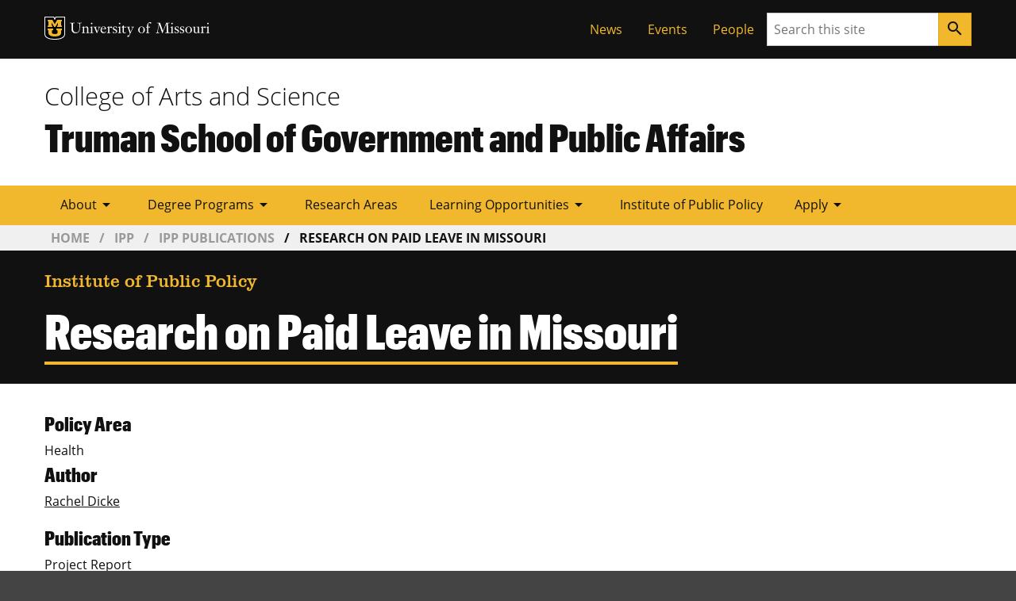

--- FILE ---
content_type: text/html; charset=UTF-8
request_url: https://truman.missouri.edu/ipp/publications/research-paid-leave-missouri
body_size: 32922
content:

    <!DOCTYPE html>
<html lang="en-US" dir="ltr" prefix="og: https://ogp.me/ns#">
  <head>
                <!-- Base meta -->
        <meta charset="UTF-8">
        <meta http-equiv="x-ua-compatible" content="ie=edge">
        <meta name="viewport" content="width=device-width, initial-scale=1, shrink-to-fit=no">
        <meta name="format-detection" content="telephone=no">
        <meta name="robots" content="index,follow">
    
            <title>Research on Paid Leave in Missouri | Truman School of Government and Public Affairs</title>
            <meta charset="utf-8" />
<link rel="canonical" href="https://truman.missouri.edu/ipp/publications/research-paid-leave-missouri" />
<meta name="Generator" content="Drupal 10 (https://www.drupal.org)" />
<meta name="MobileOptimized" content="width" />
<meta name="HandheldFriendly" content="true" />
<meta name="viewport" content="width=device-width, initial-scale=1.0" />
<link rel="icon" href="/themes/custom/miz_bootstrap/images/favicon.ico" type="image/vnd.microsoft.icon" />
<script src="/sites/default/files/google_tag/primary/google_tag.script.js?t7brpz" defer></script>

        
    

    

    

          <!-- Favicon -->
      <link href="//truman.missouri.edu/themes/contrib/miz_d8_theme_base/design-system/dist/images/favicons/favicon.ico" rel="icon"/>

      <!-- Apple Touch Icons -->
      <link href="//truman.missouri.edu/themes/contrib/miz_d8_theme_base/design-system/dist/images/favicons/apple-touch-icon.png" rel="apple-touch-icon-precomposed"/>
      <meta content="" name="apple-mobile-web-app-title"/>
      <link rel="mask-icon" href="//truman.missouri.edu/themes/contrib/miz_d8_theme_base/design-system/dist/images/favicons/mu-safari-icon.svg" color="black">

      <!-- Microsoft Windows 8+ Tiles -->
      <meta content="" name="application-name"/>
      <meta content="//truman.missouri.edu/themes/contrib/miz_d8_theme_base/design-system/dist/images/favicons/apple-touch-icon.png" name="msapplication-TileImage"/>
      <meta content="#F1B82D" name="msapplication-TileColor"/>
            <script src="https://jonneal.dev/svg4everybody/svg4everybody.min.js"></script>
<script src="/sites/default/files/js/js_CIBmpXZAf2_xCFhidotYIYYCAuhLdqsryKFervJp5ew.js?scope=header&amp;delta=1&amp;language=en&amp;theme=truman&amp;include=eJx1ykEOgCAMAMEPQbj6G1KkwRpKsYBGX6_e9bo7syi6dRuop2G6fJx8X5DRB2joUpYA2S4I0bZZqfb2oZ5io0qNcpSfXZUY9LQFdkrQSYrpwTMmYCzDve4GcMI1Vg"></script>
<script src="https://cdnjs.cloudflare.com/ajax/libs/svg.js/2.7.1/svg.min.js"></script>

            <link rel="stylesheet" media="all" href="/sites/default/files/css/css_CyjzVtyPD0bS-GCa9e02K-98XqZoBK4KPLEbpX7ElVs.css?delta=0&amp;language=en&amp;theme=truman&amp;include=eJxljEEOgCAMBD-EcvU3DYQNkrSQ2KLB1xs86mUPM5mVclPayHYIKAaFz9xi4EVtcKnZ6VCD-KmcRRLkIKj9D2YAdXZ0CfX7chZc6t9dpaXOeAAzEi8s" />
<link rel="stylesheet" media="all" href="/sites/default/files/css/css_K3JjdBd8NYqkQhoLOL2WzYpHZwCFt2OKwhSL8ZpWe94.css?delta=1&amp;language=en&amp;theme=truman&amp;include=eJxljEEOgCAMBD-EcvU3DYQNkrSQ2KLB1xs86mUPM5mVclPayHYIKAaFz9xi4EVtcKnZ6VCD-KmcRRLkIKj9D2YAdXZ0CfX7chZc6t9dpaXOeAAzEi8s" />

    

  </head>
 

    
      <body class="path-node page-node-type-ipp-publication miz-body">
        <noscript><iframe src="https://www.googletagmanager.com/ns.html?id=GTM-M25SVT8" height="0" width="0" style="display:none;visibility:hidden"></iframe></noscript>
          <div class="dialog-off-canvas-main-canvas" data-off-canvas-main-canvas>
    
        
    

            
                    


  <div class="miz-skip-to">
          

        
                        


  <a href="#navigation" class="miz-skip-to__link">Skip to navigation</a>
          

        
                        


  <a href="#content" class="miz-skip-to__link">Skip to content</a>
      </div>



    <div class="miz-wrapper miz-fill--white">

                            <div class="miz-fill--black">
                <div class="miz-container--no-padding">
                    <div class="miz-ribbon">
                                                    <div class="miz-ribbon__signature">
                                <a href="https://missouri.edu/">
                                    <svg class="miz-signature" xmlns="http://www.w3.org/2000/svg" xmlns:xlink="http://www.w3.org/1999/xlink" width="210px" height="32px" viewBox="0 0 210 32" aria-labelledby="mizSignatureTitle" role="img">
                                        <title id="mizSignatureTitle">University of Missouri</title>
                                        <use xlink:href="/themes/contrib/miz_d8_theme_base/design-system/dist/images/signatures/university/mu-logo-stroked.svg#mu-logo-24-stroked" height="29px" width="26px" />
                                        <use class="miz-wordmark miz-wordmark--reverse" xlink:href="/themes/contrib/miz_d8_theme_base/design-system/dist/images/signatures/university/mu-wordmark.svg#mu-wordmark" height="29px" width="210px" x="32" y="6" />
                                    </svg>
                                </a>
                            </div>
                        
                                                      <div>
    <div role="navigation" aria-labelledby="block-truman-tacticalmenu-menu" id="block-truman-tacticalmenu" style="position:relative;z-index:11;">
            
  <h2 class="visually-hidden" id="block-truman-tacticalmenu-menu">Tactical Menu</h2>
  

        


                
                                            
                    


  <ul class="miz-link-list miz-ribbon__link-list">
            

            
                    


  <li class="miz-link-list__item">

        
                        <a href="/news" class="miz-link-list__link">News</a>


</li>
        

            
                    


  <li class="miz-link-list__item">

        
                        <a href="https://calendar.missouri.edu/department/truman_school_of_public_affairs" class="miz-link-list__link">Events</a>


</li>
        

            
                    


  <li class="miz-link-list__item">

        
                        <a href="/people" class="miz-link-list__link">People</a>


</li>
              </ul>

  </div>

  </div>

                        
                                                    <div class="miz-ribbon__search">
                                        
      
                
                
            
        
              
        
    
    <form class="miz-input-group" action="/search/" method="get"     >
    <label for="search-input" class="miz-label--hidden">Search</label>
    <input type="text" class="miz-input" id="search-input" placeholder="Search this site" name="q" />

                    
            
            
                
        
            


    

        
                            


    <button class="miz-button miz-button--icon miz-button--primary miz-button--small miz-button--square-sm miz-input-group__button" type="submit"     aria-label="Search">
    

            
                    


    <i class="miz-icon material-icons miz-icon--button miz-icon--md">search</i>


  </button>



</form>
                            </div>
                                            </div>
                </div>
            </div>
        
                            <div class="miz-fill--white">
        <div class="miz-container">
            
  
  
            
<div class="miz-masthead"      role="banner">
  <p class="miz-masthead__subtitle"><a href="https://coas.missouri.edu">College of Arts and Science</a></p>
    <h1 class="miz-masthead__title">
    <a title="Truman School of Government and Public Affairs" href="/">Truman School of Government and Public Affairs</a>
  </h1>
</div>

        </div>
    </div>

                            
    <header class="miz-header" role="banner">
        <div id="block-mainnavigation">
  
    
      
<div class="miz-flex-row miz-fill--gold">
    <div class="miz-container">
        <div class="tbm tbm-main tbm-arrows miz-megamenu ored-main-navigation" id="526a4ba6-58ff-4192-8d06-45218caa710a" data-breakpoint="1200" aria-label="main navigation">
                                            <div class="nav-collapse  always-show">
                        <nav class="miz-nav" aria-label="MegaMenu Navigation example with Dropdowns" id="navigation">
    <ul class="tbm-nav level-0 items-6 miz-nav__list miz-nav__list--horizontal" >
            
            
                
<li class="tbm-item level-1 tbm-item--has-dropdown miz-dropdown miz-megamenu__menu" aria-level="1">
            <button class="tbm-link level-1 no-link tbm-toggle miz-nav__link miz-dropdown__button miz-megamenu__button" tabindex="0" aria-expanded="false" data-miz-toggle-controls="main_nav_megamenu_drawer_menu_link_content:d9b63963-0efc-4a43-97e4-df936157da27">
            About
                <i class="miz-icon material-icons miz-icon--md" aria-hidden="true">arrow_drop_down</i>
            </button>
    <div class="tbm-submenu tbm-item-child miz-megamenu__drawer miz-dropdown__content" id="main_nav_megamenu_drawer_menu_link_content:d9b63963-0efc-4a43-97e4-df936157da27">
  <div class="mega-dropdown-inner">
          <div  class="tbm-row miz-flex">
      <div  class="tbm-column span4">
  <div class="tbm-column-inner">
               <ul  class="tbm-subnav level-1 items-4 miz-link-list miz-link-list--fill">
      
    
<li class="tbm-item level-2" aria-level="2">
            <a href="/about" class="tbm-link level-2 miz-nav__link">
            Overview
            </a>
    
</li>

      
    
<li class="tbm-item level-2" aria-level="2">
            <a href="/leadership" class="tbm-link level-2 miz-nav__link">
            Leadership
            </a>
    
</li>

      
    
<li class="tbm-item level-2" aria-level="2">
            <a href="/why-tsgpa" class="tbm-link level-2 miz-nav__link">
            Why TSGPA?
            </a>
    
</li>

      
    
<li class="tbm-item level-2" aria-level="2">
            <a href="/our-partners" class="tbm-link level-2 miz-nav__link">
            Our Partners
            </a>
    
</li>

  </ul>

      </div>
</div>

      <div  class="tbm-column span4">
  <div class="tbm-column-inner">
               <ul  class="tbm-subnav level-1 items-3 miz-link-list miz-link-list--fill">
      
    
<li class="tbm-item level-2" aria-level="2">
            <a href="/alumni" class="tbm-link level-2 miz-nav__link">
            Alumni
            </a>
    
</li>

      
    
<li class="tbm-item level-2" aria-level="2">
            <a href="/board" class="tbm-link level-2 miz-nav__link">
            Board
            </a>
    
</li>

      
    
<li class="tbm-item level-2" aria-level="2">
            <a href="/plan-visit" class="tbm-link level-2 miz-nav__link">
            Plan a visit
            </a>
    
</li>

  </ul>

      </div>
</div>

      <div  class="tbm-column span4">
  <div class="tbm-column-inner">
               <ul  class="tbm-subnav level-1 items-4 miz-link-list miz-link-list--fill">
      
    
<li class="tbm-item level-2" aria-level="2">
            <a href="/support-truman-school" class="tbm-link level-2 miz-nav__link">
            Support the Truman School
            </a>
    
</li>

      
    
<li class="tbm-item level-2" aria-level="2">
            <a href="/student-success" class="tbm-link level-2 miz-nav__link">
            Student Success
            </a>
    
</li>

      
    
<li class="tbm-item level-2" aria-level="2">
            <a href="/career-services" class="tbm-link level-2 miz-nav__link">
            Career Services
            </a>
    
</li>

      
    
<li class="tbm-item level-2" aria-level="2">
            <a href="/newsletters" class="tbm-link level-2 miz-nav__link">
            Newsletters
            </a>
    
</li>

  </ul>

      </div>
</div>

  </div>

      </div>
</div>

</li>

            
            
                
<li class="tbm-item level-1 tbm-item--has-dropdown miz-dropdown miz-megamenu__menu" aria-level="1">
            <button class="tbm-link level-1 no-link tbm-toggle miz-nav__link miz-dropdown__button miz-megamenu__button" tabindex="0" aria-expanded="false" data-miz-toggle-controls="main_nav_megamenu_drawer_menu_link_content:f7b6da86-0663-4b73-a32b-edd64fd89854">
            Degree Programs
                <i class="miz-icon material-icons miz-icon--md" aria-hidden="true">arrow_drop_down</i>
            </button>
    <div class="tbm-submenu tbm-item-child miz-megamenu__drawer miz-dropdown__content" id="main_nav_megamenu_drawer_menu_link_content:f7b6da86-0663-4b73-a32b-edd64fd89854">
  <div class="mega-dropdown-inner">
          <div  class="tbm-row miz-flex">
      <div  class="tbm-column span6">
  <div class="tbm-column-inner">
               <ul  class="tbm-subnav level-1 items-6 miz-link-list miz-link-list--fill">
      
    
<li class="tbm-item level-2" aria-level="2">
            <a href="/degree-programs" class="tbm-link level-2 miz-nav__link">
            Overview
            </a>
    
</li>

      
    
<li class="tbm-item level-2" aria-level="2">
            <a href="/degree-programs/bachelor-arts-political-science" class="tbm-link level-2 miz-nav__link">
            Bachelor of Arts (BA) in Political Science
            </a>
    
</li>

      
    
<li class="tbm-item level-2" aria-level="2">
            <a href="/degree-programs/bachelor-arts-ba-political-science-pre-law-emphasis" class="tbm-link level-2 miz-nav__link">
            Bachelor of Arts (BA) in Political Science with Pre-Law Emphasis
            </a>
    
</li>

      
    
<li class="tbm-item level-2" aria-level="2">
            <a href="/degree-programs/bachelor-arts-public-administration-and-policy" class="tbm-link level-2 miz-nav__link">
            Bachelor of Arts (BA) in Public Administration and Policy
            </a>
    
</li>

      
    
<li class="tbm-item level-2" aria-level="2">
            <a href="/degree-programs/accelerated-five-year-babs-mpa-programs" class="tbm-link level-2 miz-nav__link">
            Accelerated Five-Year BA/BS-MPA Programs
            </a>
    
</li>

      
    
<li class="tbm-item level-2" aria-level="2">
            <a href="/undergraduate-minors" class="tbm-link level-2 miz-nav__link">
            Undergraduate Minors
            </a>
    
</li>

  </ul>

      </div>
</div>

      <div  class="tbm-column span6">
  <div class="tbm-column-inner">
               <ul  class="tbm-subnav level-1 items-5 miz-link-list miz-link-list--fill">
      
    
<li class="tbm-item level-2" aria-level="2">
            <a href="/degree-programs/master-arts-defense-and-strategic-studies" class="tbm-link level-2 miz-nav__link">
            Master (MA) of Defense and Strategic Studies
            </a>
    
</li>

      
    
<li class="tbm-item level-2" aria-level="2">
            <a href="/degree-programs/master-public-affairs-mpa" class="tbm-link level-2 miz-nav__link">
            Master of Public Affairs (MPA)
            </a>
    
</li>

      
    
<li class="tbm-item level-2" aria-level="2">
            <a href="/degree-programs/phd-political-science" class="tbm-link level-2 miz-nav__link">
            PhD in Political Science
            </a>
    
</li>

      
    
<li class="tbm-item level-2" aria-level="2">
            <a href="/degree-programs/phd-public-affairs" class="tbm-link level-2 miz-nav__link">
            PhD in Public Affairs
            </a>
    
</li>

      
    
<li class="tbm-item level-2" aria-level="2">
            <a href="/degree-programs/graduate-certificates" class="tbm-link level-2 miz-nav__link">
            Graduate Certificates
            </a>
    
</li>

  </ul>

      </div>
</div>

  </div>

      </div>
</div>

</li>

            
    
<li class="tbm-item level-1" aria-level="1">
            <a href="/research-areas" class="tbm-link level-1 miz-nav__link">
            Research Areas
            </a>
    
</li>

            
            
                
<li class="tbm-item level-1 tbm-item--has-dropdown miz-dropdown miz-megamenu__menu" aria-level="1">
            <button class="tbm-link level-1 no-link tbm-toggle miz-nav__link miz-dropdown__button miz-megamenu__button" tabindex="0" aria-expanded="false" data-miz-toggle-controls="main_nav_megamenu_drawer_menu_link_content:52e37ecc-5aa8-43c5-9603-4d32d43b1fbe">
            Learning Opportunities
                <i class="miz-icon material-icons miz-icon--md" aria-hidden="true">arrow_drop_down</i>
            </button>
    <div class="tbm-submenu tbm-item-child miz-megamenu__drawer miz-dropdown__content" id="main_nav_megamenu_drawer_menu_link_content:52e37ecc-5aa8-43c5-9603-4d32d43b1fbe">
  <div class="mega-dropdown-inner">
          <div  class="tbm-row miz-flex">
      <div  class="tbm-column span4">
  <div class="tbm-column-inner">
               <ul  class="tbm-subnav level-1 items-3 miz-link-list miz-link-list--fill">
      
    
<li class="tbm-item level-2" aria-level="2">
            <a href="/learning-opportunities" class="tbm-link level-2 miz-nav__link">
            Overview
            </a>
    
</li>

      
    
<li class="tbm-item level-2" aria-level="2">
            <a href="/undergraduate-internships" class="tbm-link level-2 miz-nav__link">
            Undergraduate Internships
            </a>
    
</li>

      
    
<li class="tbm-item level-2" aria-level="2">
            <a href="https://truman.missouri.edu/undergraduate-research" class="tbm-link level-2 miz-nav__link">
            Undergraduate Research
            </a>
    
</li>

  </ul>

      </div>
</div>

      <div  class="tbm-column span4">
  <div class="tbm-column-inner">
               <ul  class="tbm-subnav level-1 items-3 miz-link-list miz-link-list--fill">
      
    
<li class="tbm-item level-2" aria-level="2">
            <a href="/artlab" class="tbm-link level-2 miz-nav__link">
            Arts, Humanities, &amp; Civic Engagement Lab
            </a>
    
</li>

      
    
<li class="tbm-item level-2" aria-level="2">
            <a href="/office-participatory-democracy" class="tbm-link level-2 miz-nav__link">
            Office of Participatory Democracy
            </a>
    
</li>

      
    
<li class="tbm-item level-2" aria-level="2">
            <a href="/open-minds-initiative" class="tbm-link level-2 miz-nav__link">
            Open Minds Initiative
            </a>
    
</li>

  </ul>

      </div>
</div>

      <div  class="tbm-column span4">
  <div class="tbm-column-inner">
               <ul  class="tbm-subnav level-1 items-4 miz-link-list miz-link-list--fill">
      
    
<li class="tbm-item level-2" aria-level="2">
            <a href="/canadian-studies" class="tbm-link level-2 miz-nav__link">
            Canadian Studies
            </a>
    
</li>

      
    
<li class="tbm-item level-2" aria-level="2">
            <a href="/service-service" class="tbm-link level-2 miz-nav__link">
            Service to Service
            </a>
    
</li>

      
    
<li class="tbm-item level-2" aria-level="2">
            <a href="/student-organizations" class="tbm-link level-2 miz-nav__link">
            Student Organizations
            </a>
    
</li>

      
    
<li class="tbm-item level-2" aria-level="2">
            <a href="/study-abroad" class="tbm-link level-2 miz-nav__link">
            Study Abroad
            </a>
    
</li>

  </ul>

      </div>
</div>

  </div>

      </div>
</div>

</li>

            
    
<li class="tbm-item level-1" aria-level="1">
            <a href="/ipp" class="tbm-link level-1 miz-nav__link">
            Institute of Public Policy
            </a>
    
</li>

            
            
                
<li class="tbm-item level-1 tbm-item--has-dropdown miz-dropdown miz-megamenu__menu" aria-level="1">
            <button class="tbm-link level-1 no-link tbm-toggle miz-nav__link miz-dropdown__button miz-megamenu__button" tabindex="0" aria-expanded="false" data-miz-toggle-controls="main_nav_megamenu_drawer_menu_link_content:d429d985-52fa-48af-b6ee-b6405064b891">
            Apply
                <i class="miz-icon material-icons miz-icon--md" aria-hidden="true">arrow_drop_down</i>
            </button>
    <div class="tbm-submenu tbm-item-child miz-megamenu__drawer miz-dropdown__content" id="main_nav_megamenu_drawer_menu_link_content:d429d985-52fa-48af-b6ee-b6405064b891">
  <div class="mega-dropdown-inner">
          <div  class="tbm-row miz-flex">
      <div  class="tbm-column span12">
  <div class="tbm-column-inner">
               <ul  class="tbm-subnav level-1 items-2 miz-link-list miz-link-list--fill">
      
    
<li class="tbm-item level-2" aria-level="2">
            <a href="https://admissions.missouri.edu/apply/apply-now/" class="tbm-link level-2 miz-nav__link">
            Undergraduate
            </a>
    
</li>

      
    
<li class="tbm-item level-2" aria-level="2">
            <a href="https://applygrad.missouri.edu/apply/" class="tbm-link level-2 miz-nav__link">
            Graduate
            </a>
    
</li>

  </ul>

      </div>
</div>

  </div>

      </div>
</div>

</li>

        </ul>
</nav>

                            </div>
                    </div>
</div>



  </div>
<div id="block-breadcrumbs" class="miz-main-grid miz-fill--black-100">
  
    
        <nav role="navigation" aria-labelledby="system-breadcrumb" class="miz-breadcrumbs miz-breadcrumbs--responsive miz-breadcrumbs--brand miz-main-grid__main">
    <h2 id="system-breadcrumb" class="visually-hidden">Breadcrumb</h2>
    <ol class="miz-breadcrumbs__list">
              <li class="miz-breadcrumbs__list-item">
                  <a href="/" class="miz-breadcrumbs__link">Home</a>
              </li>
              <li class="miz-breadcrumbs__list-item">
                  <a href="/ipp" class="miz-breadcrumbs__link">IPP</a>
              </li>
              <li class="miz-breadcrumbs__list-item">
                  <a href="/ipp/publications" class="miz-breadcrumbs__link">IPP Publications</a>
              </li>
              <li class="miz-breadcrumbs__list-item miz-breadcrumbs__list-item--current">
                  Research On Paid Leave In Missouri
              </li>
        </ol>
  </nav>

  </div>

    </header>

        
                                        
            
        
                <section class="miz-main-grid">
            
            
        </section>

                                    
                  <div>
    <div class="views-element-container" id="block-views-block-overline-block-1">
  
    
      <div><div class="tsgpa-view-overline js-view-dom-id-8616ed7d3e41d18192e7fb4376d688df27ad535c4b724618b31212dcb7149633">
  
  
  

  
  
  

      <div class="views-row">

    <div class="views-field views-field-field-overline"><div class="field-content miz-container">Institute of Public Policy</div></div>  
</div>

    

  
  

  
  
</div>
</div>

  </div>

<header id="block-truman-page-title" class="miz-decoration miz-decoration__plus__bottom-right miz-main-grid miz-page-header miz-page-header--brand miz-page-header--dark block--page-title">
        <div class="miz-container">
        <h2 class="miz-page-header__title">
  <h2 class="miz-page-header__title"><span class="tsgpa-page-title">Research on Paid Leave in Missouri</span>
</h2>

</h2>
      </div>
  </header>




  </div>

        

                                <main class="miz-main-grid" id="content" role="main">
                    <div>
        <div data-drupal-messages-fallback class="hidden"></div>
    <div id="block-truman-content" class="miz-main-grid">
        <article data-history-node-id="1260">

  
    

  
  <div class="miz-main-grid">
          <section>

            
        <div class="miz-grid miz-grid--col-gap ored-cards miz-grid--col-1">
            <div class="miz-container">
  
    

      

  <div class="field field--name-field-policy-area field--type-entity-reference field--item">
    <div class="field--item-title">Policy Area</div>
                  <div class="field--item-content">Health</div>
              </div>



  </div>
<div class="miz-container">
  
    

      

  <div class="field field--name-field-author field--type-entity-reference field--item">
    <div class="field--item-title">Author</div>
        <div>
                    <div class="field--item-content"><a href="/people/dicke" hreflang="en">Rachel Dicke</a></div>
                </div>
      </div>



  </div>
<div class="miz-container">
  
    

      

  <div class="field field--name-field-publication-type field--type-entity-reference field--item">
    <div class="field--item-title">Publication Type</div>
                  <div class="field--item-content">Project Report</div>
              </div>



  </div>
<div class="miz-container">
  
    

      

  <div class="field field--name-field-abstract field--type-text-long field--item">
    <div class="field--item-title">Abstract</div>
                  <div class="field--item-content"><p><span><span>This study examines Missouri workers current access to paid sick leave and potential economic and health impacts of expanded access to short-term, paid sick leave for one’s own health needs or to attend to the needs of a family member or loved one. Particular attention is given to the availability of paid leave for different groups of workers, including essential workers, by occupation, and among women, individuals with low incomes, and racial and ethnic minority populations. The research, which utilizes the U.S. Department of Labor Microsimulation Model on Worker Leave (Worker PLUS), generates robust estimates of all formally employed Missourians without access to paid sick leave and those who had access to the Families First Coronavirus Response Act (FFCRA; Study 1); examines the society-wide and employer costs and benefits of three hypothetical statewide paid sick leave programs (Study 2); and estimates the percent of Missourians employed in the private sector who lack access to paid leave and would use paid sick leave under a hypothetical state program and their demographic, socioeconomic, and employment characteristics (Study 3).</span></span></p></div>
              </div>



  </div>
<div class="miz-container">
  
    

      

  <div class="field field--name-field-citation field--type-text-long field--item">
    <div class="field--item-title">Citation</div>
                  <div class="field--item-content"><p><span><span>Dicke, R., Ohler, A., &amp; Thorpe, A.&nbsp; (September, 2022).&nbsp; <em>Research on Paid Leave in Missouri</em>.&nbsp; Report prepared for the Missouri Foundation for Health</span></span></p></div>
              </div>



  </div>
<div class="miz-container">
  
    

      

            <div class="field field--name-field-published-on field--type-datetime field--item">
        <div class="field--item-content"><time datetime="2022-09-03T12:00:00Z">September 2022</time>
</div>
      </div>
      


  </div>
<div>
  
    
      
  </div>
<div>
  
    
      
  </div>
<div class="miz-container">
  
    

      

  <div class="field field--name-field-publication-pdf field--type-file field--item">
    <div class="field--item-title">Publication PDF</div>
                  <div class="field--item-content"><span class="file file--mime-application-pdf file--application-pdf"><a href="/sites/default/files/publication/Research-on-Paid-Leave-in-Missouri-Report.pdf" type="application/pdf">Research-on-Paid-Leave-in-Missouri-Report.pdf</a></span>
</div>
              </div>



  </div>

        </div>
    
  </section>

  </div>

</article>

    </div>

    </div>

                

                                    <aside class="miz-main-grid__sidebar">
                        
                    </aside>
                            </main>
        
                            
    <footer class="miz-footer--dark miz-footer">
        <div class="miz-footer__layer">
            <div class="miz-footer__brand">
                <div class="miz-container">
                                                                                </div>
            </div>
        </div>

        <div class="miz-footer__layer">
            <div class="miz-footer__information">
                                    <div id="block-truman-sitecontactinformation">
    
        

            
        
    
              
                      
  
        
        
    
                          
    
                    
                
        
            
    
                    
        
        
      
    
            
        
        
        
            
    
    


  

            
                    


    <div class="miz-card miz-contact-card miz-contact-card--brand miz-fill--black miz-text--white">

                                
        


  
                

        
                        


        <h2 class="miz-card__title">Contact</h2>
  
                

        
                    


        <p class="miz-card__text">Truman School of Government and Public Affairs</p>
  
      <address class="miz-card__address" itemprop="address" itemscope itemtype="http://schema.org/PostalAddress">
            <p itemprop="streetAddress">615 Locust Street, Locust Street Building</p>
            <p><span itemprop="addressLocality">Columbia</span>, <span itemprop="addressRegion">Missouri</span> <span itemprop="postalCode">65211</span></p>
          </address>
                

        
                    


        <p class="miz-card__text"     itemprop="telephone">            <strong>Phone:</strong> 573-884-1656
        </p>
  
      
    
</div>



            <p>
            

        
                        


    <a href="mailto:truman@missouri.edu" class="miz-button miz-button--brand miz-button--ghost-gold">Email us</a>


        </p>
    <p>
        

          
              
            
    
            
    
    <a href="https://twitter.com/MizzouTSGPA" class="miz-link--no-underline">
        <svg class="miz-icon miz-icon__svg miz-icon--lg miz-svg--white miz-svg--twitter" role="img" aria-labelledby="miz-contact-card-social-icon-twitter">
        <title id="miz-contact-card-social-icon-twitter">Twitter account</title>
        <use xlink:href="/themes/contrib/miz_d8_theme_base/design-system/dist/images/icons/svg/sprite.symbol.svg#twitter"></use>
      </svg>
      </a>&nbsp;

          
              
            
    
            
    
    <a href="https://www.facebook.com/MizzouTrumanSchool" class="miz-link--no-underline">
        <svg class="miz-icon miz-icon__svg miz-icon--lg miz-svg--white miz-svg--facebook" role="img" aria-labelledby="miz-contact-card-social-icon-facebook">
        <title id="miz-contact-card-social-icon-facebook">Facebook account</title>
        <use xlink:href="/themes/contrib/miz_d8_theme_base/design-system/dist/images/icons/svg/sprite.symbol.svg#facebook"></use>
      </svg>
      </a>
    </p>
</div>

                            </div>
        </div>

        <div class="miz-footer__layer">
            <div class="miz-container">
                <div class="miz-footer__eeoaa">
                        <p><small>MU is an <a href="//www.umsystem.edu/ums/hr/eeo">equal opportunity employer</a>.</small></p>
                </div>
            </div>
        </div>

        <div class="miz-footer__layer miz-fill--black">
            <div class="miz-container">
                <div class="miz-footer__colophon">
                                            
  
  
      
        
  


  <div class="miz-colophon">
          
        <div class="miz-copyright">
         <p><small>&copy; <time datetime="2025">2025</time> &#8212; <a href="https://www.umsystem.edu/">The Curators of the University of Missouri</a>. All rights reserved.</small></p>
         <p><small><a href="https://missouri.edu/marks-identity-content">Restrictions on Use of University Marks, Identifiers and Content</a>. <a href="https://missouri.edu/copyright/">DMCA and other copyright information</a>. <a href="https://missouri.edu/privacy/">Privacy policy.</a></small></p>
        </div>

      
      
        
            </div>
                                    </div>
            </div>
        </div>
    </footer>

        
                            
        
    </div>

  </div>

        
    </body>



                  <script type="application/json" data-drupal-selector="drupal-settings-json">{"path":{"baseUrl":"\/","pathPrefix":"","currentPath":"node\/1260","currentPathIsAdmin":false,"isFront":false,"currentLanguage":"en"},"pluralDelimiter":"\u0003","suppressDeprecationErrors":true,"TBMegaMenu":{"TBElementsCounter":{"column":null},"theme":"truman","526a4ba6-58ff-4192-8d06-45218caa710a":{"arrows":"1"}},"user":{"uid":0,"permissionsHash":"2946f62b4ea573e4db5615add69f02ee79a85edb713ae82da2261dcbbbc78cb0"}}</script>
<script src="/sites/default/files/js/js_afH7AUuv0XjqgH5SoVt_bbdcm3MuOGjopsyvUMCQQeU.js?scope=footer&amp;delta=0&amp;language=en&amp;theme=truman&amp;include=eJx1ykEOgCAMAMEPQbj6G1KkwRpKsYBGX6_e9bo7syi6dRuop2G6fJx8X5DRB2joUpYA2S4I0bZZqfb2oZ5io0qNcpSfXZUY9LQFdkrQSYrpwTMmYCzDve4GcMI1Vg"></script>

    

</body>

</html>


--- FILE ---
content_type: text/css
request_url: https://truman.missouri.edu/sites/default/files/css/css_K3JjdBd8NYqkQhoLOL2WzYpHZwCFt2OKwhSL8ZpWe94.css?delta=1&language=en&theme=truman&include=eJxljEEOgCAMBD-EcvU3DYQNkrSQ2KLB1xs86mUPM5mVclPayHYIKAaFz9xi4EVtcKnZ6VCD-KmcRRLkIKj9D2YAdXZ0CfX7chZc6t9dpaXOeAAzEi8s
body_size: 18677
content:
@import url(https://fonts.googleapis.com/icon?family=Material+Icons);
/* @license GPL-2.0-or-later https://www.drupal.org/licensing/faq */
h1,h2,h3,h4,h5,h6{margin-bottom:1rem;font-family:"Open Sans","Segoe UI",Tahoma,sans-serif;font-weight:400;line-height:1.2;color:inherit}h1{font-size:3.815em;font-style:normal;font-weight:600}h2{font-size:3.052em;font-style:normal;font-weight:600}h3{font-size:2.441em;font-style:normal;font-weight:600}h4{font-size:1.953em;font-style:normal;font-weight:600}h5{font-size:1.563em;font-style:normal;font-weight:600}h6{font-size:1.25em;font-style:normal;font-weight:600}blockquote{margin-bottom:1rem}hr{margin-top:1rem;margin-bottom:1rem;border:0;border-top:1px solid rgba(17,17,17,.1)}small{font-size:.8em}mark{padding:.3em;background-color:#f1b82d}code{font-size:.9em;color:#ca4b4b;word-wrap:break-word}a>code{color:inherit}pre{display:block;font-size:.9em;color:#222}pre code{color:inherit;word-break:normal}*,*::before,*::after{box-sizing:border-box}html{font-family:sans-serif;line-height:1.15;-webkit-text-size-adjust:100%;-webkit-tap-highlight-color:rgba(17,17,17,0)}article,aside,figcaption,figure,footer,header,hgroup,main,nav,section{display:block}body{margin:0;font-family:"Open Sans","Segoe UI",Tahoma,sans-serif;font-size:1rem;font-weight:400;line-height:1.5;color:#111;text-align:left;background-color:#fff}[tabindex="-1"]:focus:not(.focus-visible){outline:0 !important}[tabindex="-1"]:focus:not(:focus-visible){outline:0 !important}hr{box-sizing:content-box;height:0;overflow:visible}h1,h2,h3,h4,h5,h6{margin-top:0;margin-bottom:1rem}p{margin-top:0;margin-bottom:1rem}abbr[title],abbr[data-original-title]{text-decoration:underline;-webkit-text-decoration:underline dotted;text-decoration:underline dotted;cursor:help;border-bottom:0;-webkit-text-decoration-skip-ink:none;text-decoration-skip-ink:none}address{margin-bottom:1rem;font-style:normal;line-height:inherit}ol,ul,dl{margin-top:0;margin-bottom:1rem}ol ol,ul ul,ol ul,ul ol{margin-bottom:0}dt{font-weight:700}dd{margin-bottom:.5rem;margin-left:0}blockquote{margin:0 0 1rem}b,strong{font-weight:800}small{font-size:80%}sub,sup{position:relative;font-size:75%;line-height:0;vertical-align:baseline}sub{bottom:-0.25em}sup{top:-0.5em}a{color:#111;text-decoration:underline;background-color:transparent}a:hover{color:#111;text-decoration:none}a:not([href]){color:inherit;text-decoration:none}a:not([href]):hover{color:inherit;text-decoration:none}pre,code,kbd,samp{font-family:Menlo,Consolas,monospace;font-size:1em}pre{margin-top:0;margin-bottom:1rem;overflow:auto}figure{margin:0 0 1rem}img{vertical-align:middle;border-style:none}svg{overflow:hidden;vertical-align:middle}table{border-collapse:collapse}caption{padding-top:.75rem;padding-bottom:.75rem;color:#999;text-align:left;caption-side:bottom}th{text-align:inherit}label{display:inline-block;margin-bottom:.5rem}button{border-radius:0;background-color:transparent}button:focus{outline:1px dotted;outline:5px auto -webkit-focus-ring-color}input,button,select,optgroup,textarea{margin:0;font-family:inherit;font-size:inherit;line-height:inherit}button,input{overflow:visible}button,select{text-transform:none}select{word-wrap:normal}button,[type=button],[type=reset],[type=submit]{-webkit-appearance:button}button:not(:disabled),[type=button]:not(:disabled),[type=reset]:not(:disabled),[type=submit]:not(:disabled){cursor:pointer}button::-moz-focus-inner,[type=button]::-moz-focus-inner,[type=reset]::-moz-focus-inner,[type=submit]::-moz-focus-inner{padding:0;border-style:none}input[type=radio],input[type=checkbox]{box-sizing:border-box;padding:0}input[type=date],input[type=time],input[type=datetime-local],input[type=month]{-webkit-appearance:listbox}textarea{overflow:auto;resize:vertical}fieldset{min-width:0;padding:0;margin:0;border:0}legend{display:block;width:100%;max-width:100%;padding:0;margin-bottom:.5rem;font-size:1.5rem;line-height:inherit;color:inherit;white-space:normal}progress{vertical-align:baseline}[type=number]::-webkit-inner-spin-button,[type=number]::-webkit-outer-spin-button{height:auto}[type=search]{outline-offset:-2px;-webkit-appearance:none}[type=search]::-webkit-search-decoration{-webkit-appearance:none}::-webkit-file-upload-button{font:inherit;-webkit-appearance:button}output{display:inline-block}summary{display:list-item;cursor:pointer}template{display:none}[hidden]{display:none !important}.miz-text--black{color:#111 !important}.miz-text--black-300{color:#999 !important}.miz-text--white{color:#e6e6e6 !important}.miz-text--white a{color:unset}.miz-text--gold{color:#f1b82d}.miz-text--red{color:#900000 !important}.miz-text--blue{color:#318fd7 !important}.miz-text--green{color:#3f8f26 !important}.miz-fill--white{background-color:#fff !important;color:#111}.miz-fill--gray,.miz-fill--grey{background-color:#444 !important}.miz-fill--gold{background-color:#f1b82d !important}.miz-fill--gold-100{background-color:#fff4d6 !important}.miz-fill--gold-200{background-color:#fee8b6 !important}.miz-fill--gold-300{background-color:#fbd986 !important}.miz-fill--gold-400{background-color:#f1b82d !important}.miz-fill--gold-500{background-color:#d79900 !important}.miz-fill--gold-600{background-color:#af7c00 !important;color:#fff}.miz-fill--black{background-color:#111 !important;color:#fff}.miz-fill--black-100{background-color:#f0f0f0 !important}.miz-fill--black-200{background-color:#ccc !important}.miz-fill--black-300{background-color:#999 !important}.miz-fill--black-400{background-color:#666 !important;color:#fff}.miz-fill--black-500{background-color:#444 !important;color:#fff}.miz-fill--black-600{background-color:#222 !important;color:#fff}.miz-fill--red{background-color:#900000 !important;color:#fff}.miz-fill--red-100{background-color:#ffecec !important}.miz-fill--red-200{background-color:#ffc2c4 !important}.miz-fill--red-300{background-color:#ca4b4b !important;color:#fff}.miz-fill--red-400{background-color:#900000 !important;color:#fff}.miz-fill--red-500{background-color:#6a0206 !important;color:#fff}.miz-fill--red-600{background-color:#470102 !important;color:#fff}.miz-fill--orange{background-color:#bd4d1f !important}.miz-fill--orange-100{background-color:#ffe4db !important}.miz-fill--orange-200{background-color:#ffbea9 !important}.miz-fill--orange-300{background-color:#de6835 !important}.miz-fill--orange-400{background-color:#bd4d1f !important}.miz-fill--orange-500{background-color:#992d00 !important;color:#fff}.miz-fill--orange-600{background-color:#611c00 !important;color:#fff}.miz-fill--blue{background-color:#318fd7 !important}.miz-fill--blue-100{background-color:#e4f1fa !important}.miz-fill--blue-200{background-color:#b2d5f0 !important}.miz-fill--blue-300{background-color:#65abe1 !important}.miz-fill--blue-400{background-color:#318fd7 !important}.miz-fill--blue-500{background-color:#1a5888 !important;color:#fff}.miz-fill--blue-600{background-color:#143650 !important;color:#fff}.miz-fill--green{background-color:#3f8f26 !important}.miz-fill--green-100{background-color:#ebf4e9 !important}.miz-fill--green-200{background-color:#b2cfa9 !important}.miz-fill--green-300{background-color:#6fab5d !important}.miz-fill--green-400{background-color:#3f8f26 !important}.miz-fill--green-500{background-color:#2d671b !important;color:#fff}.miz-fill--green-600{background-color:#214716 !important;color:#fff}.miz-fill--alert-severe{background-color:#ee0312}.miz-fill--alert-warning{background-color:#ff8825}.miz-fill--alert-info{background-color:#0075e4}.miz-fill--alert-clear{background-color:#3f8f26}.miz-body{background-color:#444}.miz-background-overlay,.miz-background-gel--dark-gold,.miz-background-gel--gold,.miz-background-gel--light,.miz-background-gel--dark{position:relative}.miz-background-overlay::before,.miz-background-gel--dark-gold::before,.miz-background-gel--gold::before,.miz-background-gel--light::before,.miz-background-gel--dark::before{content:"";position:absolute;z-index:0;top:0;left:0;width:100%;height:100%}.miz-background-gel--dark::before{background:linear-gradient(rgba(0,0,0,0.5),rgba(0,0,0,0.5))}.miz-background-gel--light::before{background:linear-gradient(rgba(255,255,255,0.5),rgba(255,255,255,0.5))}.miz-background-gel--gold::before{background:linear-gradient(rgba(241,184,45,0.85),rgba(241,184,45,0.85))}.miz-background-gel--dark-gold::before{background:linear-gradient(rgba(175,124,0,0.6),rgba(175,124,0,0.6))}.miz-text--level-7{font-size:3.815em}.miz-text--level-6{font-size:3.052em}.miz-text--level-5{font-size:2.441em}.miz-text--level-4{font-size:1.953em}.miz-text--level-3{font-size:1.563em}.miz-text--level-2{font-size:1.25em}.miz-text--level-1{font-size:1rem}.miz-text--sm{font-size:.8em}.miz-text--md{font-size:1rem}.miz-text--lg{font-size:1.25em}.miz-text--light{font-weight:300}.miz-text--normal{font-weight:400}.miz-text--bold{font-weight:700}.miz-text--semi-bold{font-weight:600}.miz-text--bolder{font-weight:800}.miz-text--condensed{font-size:1.75em;font-family:"Open Sans Condensed",sans-serif}.miz-text--center{text-align:center}.miz-text--underscore{display:table;padding-bottom:.125rem;border-bottom:.5rem solid #f1b82d}.miz-lead,.lead{font-size:1.25em;font-family:"Open Sans","Segoe UI",Tahoma,sans-serif}.miz-accordion{border-bottom:2px solid #111}.miz-accordion.miz-accordion--dark{border-bottom:2px solid #fff}.miz-accordion.miz-accordion--dark .miz-accordion__button[aria-expanded=true]{background-color:#444}.miz-accordion__button{position:relative;display:block;border:none;width:100%;padding-right:2.7rem;text-align:left}.miz-accordion__button::after{position:absolute;display:inline-block !important;top:auto;right:1rem;padding:.5rem 1rem .5rem 1rem;width:auto !important;height:auto !important;margin-top:0 !important;transform:rotate(-90deg);transform-origin:center;transition:transform .2s ease-out;content:"❮" !important}.miz-accordion__button[aria-expanded=true]{background-color:#f0f0f0}.miz-accordion__button[aria-expanded=true]::after{transform:rotate(90deg)}.miz-accordion__button:hover{background-color:#f0f0f0}.miz-accordion__button:focus{background-color:#f0f0f0;outline:4px solid #f1b82d;outline-offset:2px;z-index:10;transition:none}.miz-accordion__button:active::after{top:8px}.miz-accordion__content{display:none;padding:2rem 2rem 2rem 2rem}.miz-accordion__content.show,.miz-accordion__content.expand{display:block;background-color:#f0f0f0}.miz-alert{position:relative;padding:1rem 0;font-weight:600}.miz-alert>*{margin:0}.miz-alert>*:not(.miz-alert__icon)+*{margin-top:1rem}.miz-alert__icon{float:left;margin:0 .25rem 0 0}.miz-alert__icon:empty{display:none}.miz-alert--severe{background-color:#ee0312}.miz-alert--severe *,.miz-alert--severe *:hover{color:#fff}.miz-alert--warning{background-color:#ff8825}.miz-alert--warning *,.miz-alert--warning *:hover{color:#fff}.miz-alert--info{background-color:#0075e4}.miz-alert--info *,.miz-alert--info *:hover{color:#fff}.miz-alert--clear{background-color:#3f8f26}.miz-alert--clear *,.miz-alert--clear *:hover{color:#fff}.miz-linked-alert{display:block;color:#fff}.miz-article ul{list-style:inherit;padding-left:1rem}.miz-article ul.list-unstyled{list-style:none}@media(min-width:768px){.miz-article{max-width:75%}}.miz-block-message{display:-ms-flexbox;display:flex;-ms-flex-direction:column;flex-direction:column;-ms-flex-align:stretch;align-items:stretch;position:relative;border:1px solid #999;border-radius:0}.miz-block-message :last-child{margin-bottom:0}.miz-block-message__header{padding:1rem 1rem 1rem 1rem;display:-ms-flexbox;display:flex;-ms-flex-flow:column nowrap;flex-flow:column nowrap;-ms-flex-align:stretch;align-items:stretch}.miz-block-message__header>*{-ms-flex:0 1 auto;flex:0 1 auto;padding-left:2.5rem;padding-right:2.5rem}.miz-block-message--primary>.miz-block-message__header{background-color:#fef8ea;color:#bc890d}.miz-block-message--secondary>.miz-block-message__header{background-color:#e7e7e7;color:#0c0c0c}.miz-block-message--success>.miz-block-message__header{background-color:#eaf8e5;color:#2c641b}.miz-block-message--error>.miz-block-message__header{background-color:#ffdada;color:#650000}.miz-block-message--warning>.miz-block-message__header{background-color:#fbece6;color:#843616}.miz-block-message--info>.miz-block-message__header{background-color:#eaf4fb;color:#1e659b}.miz-block-message--light>.miz-block-message__header{background-color:#fefefe;color:#a8a8a8}.miz-block-message--dark>.miz-block-message__header{background-color:#e9e9e9;color:#181818}.miz-block-message__title{margin:0 0 1rem 0;-ms-flex:1 1 auto;flex:1 1 auto;font-size:1.953em}.miz-block-message__title--icon{text-indent:-1.25rem}.miz-block-message__icon{display:inline-block;vertical-align:-3px;margin:0 1rem 0 0}.miz-block-message__pubdate{font-weight:700;display:block;margin:0 0 .25rem 0}.miz-block-message__content{text-align:left;-ms-flex-positive:1;flex-grow:1;padding:1rem 3.5rem}.miz-block-message__content :last-child{margin-bottom:0}.miz-block-message__text:last-child{margin-bottom:0}.miz-block-message--alert-severe>.miz-block-message__header{background-color:#ee0312;color:#fff}.miz-block-message--alert-warning>.miz-block-message__header{background-color:#cc5d00;color:#fff}.miz-block-message--alert-info>.miz-block-message__header{background-color:#0075e4;color:#fff}.miz-block-message--alert-clear>.miz-block-message__header{background-color:#3f8f26;color:#fff}.miz-breadcrumbs{position:relative}.miz-breadcrumbs__list{display:-ms-flexbox;display:flex;-ms-flex-flow:column wrap;flex-flow:column wrap;-ms-flex-align:start;align-items:flex-start;padding:0;margin:0;list-style:none}.miz-breadcrumbs__list>*{-ms-flex:1 1 auto;flex:1 1 auto}@media(min-width:576px){.miz-breadcrumbs__list{display:-ms-flexbox;display:flex;-ms-flex-flow:row wrap;flex-flow:row wrap}.miz-breadcrumbs__list>*{-ms-flex:0 1 auto;flex:0 1 auto}}.miz-breadcrumbs__list-item{display:-ms-flexbox;display:flex;-ms-flex-flow:row nowrap;flex-flow:row nowrap;-ms-flex-align:start;align-items:flex-start}.miz-breadcrumbs__list-item>*{-ms-flex:1 1 auto;flex:1 1 auto}@media(min-width:576px){.miz-breadcrumbs__list-item{-ms-flex-align:center;align-items:center}.miz-breadcrumbs__list-item+.miz-breadcrumbs__list-item::before{content:"/";-ms-flex-item-align:stretch;align-self:stretch;margin:0 .5rem 0 0}.miz-breadcrumbs__list-item:last-of-type{-ms-flex-negative:0;flex-shrink:0}}@media(max-width:575.98px){.miz-breadcrumbs--responsive .miz-breadcrumbs__list-item:not(:nth-last-child(2)){display:none}.miz-breadcrumbs--responsive .miz-breadcrumbs__list-item:nth-last-child(2)::before{content:"←";-ms-flex-item-align:stretch;align-self:stretch;margin:0 .5rem 0 0}}.miz-breadcrumbs__link{display:block;margin:0 .5rem 0 0}@media(max-width:575.98px){.miz-breadcrumbs__list-item--current{display:none}}.miz-button{display:inline-block;font-family:"Open Sans","Segoe UI",Tahoma,sans-serif;font-weight:400;text-decoration:none;text-transform:none;text-align:center;vertical-align:middle;transition:all .1s ease-in-out;background-color:transparent;line-height:1.3;padding:1rem 1rem;font-size:1rem;line-height:1.5;border-radius:0;color:#111;border:1px solid #0f0f0f}.miz-button::before,.miz-button::after{content:"";display:block;height:0;width:0}.miz-button::before{margin-bottom:calc(-0.30625em + 0px)}.miz-button::after{margin-top:calc(-0.275em + 0px)}.miz-button--primary{color:#111;background-color:#f1b82d;border:1px solid #dca10f}.miz-button--primary:focus{color:#111;background-color:#f1b82d;outline:0;box-shadow:0 0 0 .125rem #fbe8bc}.miz-button--primary:hover{color:#111;background-color:#f7d88d}.miz-button--primary:active{color:#111;outline:0;background-color:#fbe8bc;border-color:#fbe8bc;box-shadow:0 0 0 .125rem #fff}.miz-button--primary.miz-button--light{background-color:#fbd986;border:1px solid #dca10f}.miz-button--primary.miz-button--light:focus{background-color:#f9c955;outline:0;box-shadow:0 0 0 .125rem #f9c955}.miz-button--primary.miz-button--light:hover{background-color:#f8ba23}.miz-button--primary.miz-button--light:active{outline:0;background-color:#e1a107;border-color:#e1a107;box-shadow:0 0 0 .125rem #e1a107}.miz-button--secondary{color:#fff;background-color:#111;border:1px solid #0f0f0f}.miz-button--secondary:focus{color:#fff;background-color:#111;outline:0;box-shadow:0 0 0 .125rem #5e5e5e}.miz-button--secondary:hover{color:#fff;background-color:#444}.miz-button--secondary:active{color:#fff;outline:0;background-color:#5e5e5e;border-color:#5e5e5e;box-shadow:0 0 0 .125rem #919191}.miz-button--secondary.miz-button--light{background-color:#666;border:1px solid #0f0f0f}.miz-button--secondary.miz-button--light:focus{background-color:#4d4d4d;outline:0;box-shadow:0 0 0 .125rem #4d4d4d}.miz-button--secondary.miz-button--light:hover{background-color:#333}.miz-button--secondary.miz-button--light:active{outline:0;background-color:#1a1a1a;border-color:#1a1a1a;box-shadow:0 0 0 .125rem #1a1a1a}.miz-button--ghost{color:#f0f0f0;background-color:rgba(240,240,240,0);border:1px solid #f0f0f0}.miz-button--ghost:focus{background-color:rgba(240,240,240,.1);outline:0;box-shadow:0 0 0 .125rem #f0f0f0}.miz-button--ghost:hover{color:#f0f0f0;background-color:rgba(240,240,240,.2)}.miz-button--ghost:active{outline:0;background-color:rgba(240,240,240,.3);border-color:rgba(240,240,240,0);box-shadow:0 0 0 .125rem rgba(240,240,240,.3)}.miz-button--ghost-gold{color:#f1b82d;background-color:rgba(241,184,45,0);border:1px solid #f1b82d}.miz-button--ghost-gold:focus{background-color:rgba(241,184,45,.1);outline:0;box-shadow:0 0 0 .125rem #f1b82d}.miz-button--ghost-gold:hover{color:#f1b82d;background-color:rgba(241,184,45,.2)}.miz-button--ghost-gold:active{outline:0;background-color:rgba(241,184,45,.3);border-color:rgba(241,184,45,0);box-shadow:0 0 0 .125rem rgba(241,184,45,.3)}.miz-button--small{padding:.5rem .5rem;font-size:.8em;line-height:1.5;border-radius:0}.miz-button--lg{padding:1.5rem 2rem;font-size:1.953em;line-height:1.5;border-radius:0}.miz-button--square-sm::before,.miz-button--square-sm::after{display:none}.card-content{display:none}.active-academic-dates{color:#000;font-weight:bold;background:#f1b82d;border:1px solid rgba(255,255,255,.6)}.active-event-calendar{color:#f1b82d !important;font-weight:bold;background:#000;border:1px solid rgba(255,255,255,.6)}.showEvents{display:-ms-flexbox;display:flex}.miz-card{position:relative;display:-ms-flexbox;display:flex;-ms-flex-direction:column;flex-direction:column;min-width:0;word-wrap:break-word;background-color:#fff;background-clip:border-box;border:0;border-style:solid;border-color:#f1b82d;border-radius:0}.miz-card>hr{margin-right:0;margin-left:0}.miz-card__body{-ms-flex:1 1 auto;flex:1 1 auto;padding:2rem 2rem}.miz-card__body>*{margin-bottom:0}.miz-card__body>*+*{margin-top:1rem}.miz-card__title{font-size:2.441em}.miz-card__title-link{position:relative;margin-top:0;margin-right:-0.25rem;margin-bottom:-0.25rem;margin-left:-0.25rem;padding:.125rem .25rem .125rem .25rem;text-decoration:none;z-index:1}.miz-card__title-link::after{content:"";position:absolute;z-index:-1;bottom:0;left:0;width:100%;height:4px;background-color:#f1b82d;transition:height .1s ease-in-out}.miz-card__title-link:focus::after{background-color:#fee8b6}.miz-card__title-link:focus::after,.miz-card__title-link:hover::after{height:100%}.miz-card__subtitle{font-size:1.25em;font-weight:700;margin-top:.5rem}*+.miz-card__text{margin-top:1rem}.miz-card__image{width:100%;border-radius:0}.miz-card__links{display:-ms-flexbox;display:flex;-ms-flex-direction:column;flex-direction:column;-ms-flex-align:start;align-items:flex-start}@media(min-width:768px){.miz-card__links{-ms-flex-direction:row;flex-direction:row;-ms-flex-wrap:wrap;flex-wrap:wrap}}.miz-card__link{position:relative;margin-right:1rem;margin-bottom:0;margin-left:-0.25rem;padding:.125rem .25rem .125rem .25rem;text-decoration:none;z-index:1;display:inline-block;font-weight:700}.miz-card__link::after{content:"";position:absolute;z-index:-1;bottom:0;left:0;width:100%;height:2px;background-color:#f1b82d;transition:height .1s ease-in-out}.miz-card__link:focus::after{background-color:#fee8b6}.miz-card__link:focus::after,.miz-card__link:hover::after{height:100%}.miz-card__links--stack{-ms-flex-direction:column;flex-direction:column;-ms-flex-align:start;align-items:flex-start}.miz-card__links--stack>.miz-card__link+.miz-card__link{margin-top:.5rem}.miz-card__address{margin-bottom:0;line-height:1.875}.miz-card__address>*{margin:0}.miz-card__header{padding:2rem 2rem;margin-bottom:0}.miz-card__header>:last-child{margin-bottom:0}.miz-card__footer{padding:2rem 2rem}.miz-card__footer>:last-child{margin-bottom:0}.miz-linked-card{text-decoration:none;height:100%;min-width:0}.miz-linked-card>.miz-card{box-shadow:0 2px 2px rgba(102,102,102,.2)}.miz-linked-card>.miz-card:hover{color:inherit;box-shadow:0 4px 3px rgba(102,102,102,.2);transition:box-shadow .25s}.miz-card-group{display:-ms-flexbox;display:flex;-ms-flex-flow:column wrap;flex-flow:column wrap}.miz-card-group>*{-ms-flex:1 1 auto;flex:1 1 auto}@media(min-width:768px){.miz-card-group{display:-ms-flexbox;display:flex;-ms-flex-flow:row nowrap;flex-flow:row nowrap}.miz-card-group>*{-ms-flex:1 1 auto;flex:1 1 auto}.miz-card-group>.miz-card{margin-bottom:0}}.miz-card-deck{display:-ms-flexbox;display:flex;-ms-flex-flow:column wrap;flex-flow:column wrap}.miz-card-deck>*{-ms-flex:1 1 auto;flex:1 1 auto}.miz-card-deck>.miz-card,.miz-card-deck>.miz-linked-card{margin-bottom:2rem}.miz-card-deck>.miz-card:last-of-type,.miz-card-deck>.miz-linked-card:last-of-type{margin-bottom:0}@media(min-width:768px){.miz-card-deck{display:-ms-flexbox;display:flex;-ms-flex-flow:row nowrap;flex-flow:row nowrap}.miz-card-deck>*{-ms-flex:1 1 100%;flex:1 1 100%}.miz-card-deck>.miz-card,.miz-card-deck>.miz-linked-card{margin-right:2rem;margin-bottom:0}.miz-card-deck>.miz-card:last-of-type,.miz-card-deck>.miz-linked-card:last-of-type{margin-right:0}}.miz-card--dark{background-color:#111;color:#fff}.miz-card--dark a{color:#fff}.miz-card--dark a:hover,.miz-card--dark a:focus{color:#111}.miz-card--dark .miz-card__title{color:#f1b82d}.miz-card--outline{border:.125rem solid #f0f0f0}.miz-card--inline{-ms-flex-direction:row;flex-direction:row}.miz-colophon{display:-ms-flexbox;display:flex;-ms-flex-direction:column;flex-direction:column}.miz-colophon *+*{margin-top:1rem}@media(min-width:768px){.miz-colophon{-ms-flex-direction:row;flex-direction:row;-ms-flex-align:stretch;align-items:stretch}.miz-colophon>*{-ms-flex:1 1 100%;flex:1 1 100%;margin-top:0}.miz-colophon>*+*{margin-left:1rem}}.miz-publisher *,.miz-copyright *,.miz-colophon__publisher *,.miz-colophon__copyright *{margin:0}.miz-publisher *+*,.miz-copyright *+*,.miz-colophon__publisher *+*,.miz-colophon__copyright *+*{margin-top:1rem}.miz-contact-card .miz-card__title{font-size:1.953em;font-style:normal;font-weight:600}.miz-contact-card .miz-card__text[itemprop=name]{font-size:1.25em;font-weight:600}.miz-decoration{position:relative;z-index:0}.miz-decoration__top-left::after{position:absolute;z-index:2;top:0;right:auto;bottom:auto;left:0}.miz-decoration__top-right::after{position:absolute;z-index:2;top:0;right:0;bottom:auto;left:auto}.miz-decoration__bottom-right::after{position:absolute;z-index:2;top:auto;right:0;bottom:0;left:auto}.miz-decoration__bottom-left::after{position:absolute;z-index:2;top:auto;right:auto;bottom:0;left:0}.miz-card.miz-card--event{padding:1rem;border-bottom:1px solid #111}.miz-card.miz-card--event:last-child{border-bottom:0}@media screen and (min-width:784px){.miz-card.miz-card--event{border-bottom:0}.miz-card.miz-card--event:hover .miz-event__date,.miz-card.miz-card--event:focus .miz-event__date,.miz-card.miz-card--event:active .miz-event__date{background-color:#fbd986;border:1px solid rgba(241,184,45,.6)}}.miz-card.miz-card--event .miz-event__details{font-family:"Graphik Cond Web"}@media screen and (min-width:784px){.miz-card.miz-card--event .miz-event__details{display:grid;grid-template-columns:125px 1fr;grid-gap:1rem;gap:1rem;-ms-flex-align:center;align-items:center;height:100%}}.miz-card.miz-card--event .miz-event__date{display:block;font-size:1.953em}@media screen and (min-width:784px){.miz-card.miz-card--event .miz-event__date{margin-top:auto;margin-bottom:auto;width:125px;min-width:100%;height:125px;line-height:1;padding:2rem 2rem 2rem 2rem;width:min-content;border:1px solid rgba(255,255,255,.6);border-radius:50%;background-color:#f1b82d;color:#111;text-align:center}}.miz-card.miz-card--event .miz-event__title{text-decoration:none;z-index:1;display:inline-block;font-size:1.563em}.miz-card.miz-card--event .miz-event__title.stretched-link::after{content:"";position:absolute;top:0;left:0;right:0;bottom:0;z-index:1;pointer-events:auto}.miz-dropdown{position:relative}.miz-dropdown__button{text-align:left}.miz-dropdown-content,.miz-dropdown__content{position:absolute;z-index:2000;left:0;overflow:hidden;max-height:0;background-clip:padding-box}.miz-dropdown-content>*,.miz-dropdown__content>*{margin-bottom:0}.miz-dropdown-content>*+*,.miz-dropdown__content>*+*{margin-top:1rem}.miz-dropdown-content.show,.miz-dropdown__content.show{max-height:max-content}.miz-dropdown__content--flush{padding:0}.miz-dropdown__content--fill{width:100%}.miz-dropdown-item{display:block;width:100%;clear:both;font-weight:400;color:#111;text-align:inherit;white-space:nowrap;background-color:transparent;border:0}.miz-dropdown-item:hover,.miz-dropdown-item:focus{color:#040404;text-decoration:none}.miz-dropdown-item.active,.miz-dropdown-item:active{color:#111;text-decoration:none}.miz-dropdown-item.disabled,.miz-dropdown-item:disabled{color:#999;pointer-events:none;background-color:transparent}.miz-footer>*+*{margin-top:2rem}.miz-footer__brand{padding-top:2rem}.miz-footer__information{width:100%;padding-right:1rem;padding-left:1rem;margin-right:auto;margin-left:auto}@media(min-width:576px){.miz-footer__information{max-width:540px}}@media(min-width:768px){.miz-footer__information{max-width:720px}}@media(min-width:992px){.miz-footer__information{max-width:960px}}@media(min-width:1200px){.miz-footer__information{max-width:1200px}}.miz-footer__information>*{margin:0 0 2rem 0}@media(min-width:768px){.miz-footer__information{display:-ms-flexbox;display:flex;-ms-flex-flow:row nowrap;flex-flow:row nowrap;-ms-flex-pack:justify;justify-content:space-between}.miz-footer__information>*{-ms-flex:0 1 auto;flex:0 1 auto}.miz-footer__information>*{margin:0}}@media(min-width:768px){.miz-footer__contact{width:33.3%}}.miz-footer__colophon{padding:2rem 0 2rem 0;background-color:#111;border-top:1px solid transparent}.miz-footer__colophon *,.miz-footer__colophon a:hover{color:#fff}.miz-footer__eeoaa{padding-top:2rem;border-top:1px solid #f1b82d}.miz-footer--dark{background-color:#111;color:#fff}.miz-footer--dark *,.miz-footer--dark a:hover{color:#fff}.miz-footer--dark .miz-footer__colophon,.miz-footer--dark .miz-footer__eeoaa{border-top-color:#af7c00}.miz-header--dark .miz-masthead__title a{color:#fff}.miz-header--dark .miz-masthead__title a:hover,.miz-header--dark .miz-masthead__title a:focus,.miz-header--dark .miz-masthead__title a:active{color:#f1b82d}.miz-hero{position:relative;display:-ms-flexbox;display:flex;-ms-flex-flow:column nowrap;flex-flow:column nowrap;-ms-flex-pack:stretch safe;justify-content:stretch safe;background-position:center 50%;background-size:cover}.miz-hero>*{-ms-flex:1 0 auto;flex:1 0 auto}.miz-hero__content{display:-ms-flexbox;display:flex;-ms-flex-flow:column nowrap;flex-flow:column nowrap;-ms-flex-pack:center safe;justify-content:center safe;-ms-flex-align:start;align-items:flex-start;padding:4rem 1rem;z-index:1}.miz-hero__content>*{-ms-flex:0 0 auto;flex:0 0 auto}.miz-hero__content>:last-child{margin-bottom:0}@media(min-width:992px){.miz-hero__content{padding:8rem}}.miz-hero__content--center{text-align:center;-ms-flex-align:center;align-items:center}.miz-hero__content--right{-ms-flex-align:end;align-items:flex-end}.miz-hero__overline{line-height:1.3;font-size:1.25em;margin:0 0 2rem 0}.miz-hero__overline::before,.miz-hero__overline::after{content:"";display:block;height:0;width:0}.miz-hero__overline::before{margin-bottom:calc(-0.30625em + 0px)}.miz-hero__overline::after{margin-top:calc(-0.275em + 0px)}@media(min-width:576px){.miz-hero__overline{font-size:1.953em}}.miz-hero__title{font-size:2.441em;margin:0 0 2rem 0}@media(min-width:576px){.miz-hero__title{font-size:3.815em}}@media(min-width:1200px){.miz-hero__title{font-size:4.768em}}.miz-hero__button-group{display:-ms-flexbox;display:flex;-ms-flex-flow:column wrap;flex-flow:column wrap}.miz-hero__button-group>*{-ms-flex:0 0 auto;flex:0 0 auto}.miz-hero__button-group .miz-button{display:inline-block;margin-bottom:1rem}.miz-hero__button-group .miz-button:last-child{margin-bottom:0}@media(min-width:576px){.miz-hero__button-group{-ms-flex-flow:row wrap;flex-flow:row wrap}.miz-hero__button-group .miz-button{margin-bottom:0}.miz-hero__button-group .miz-button:not(:last-child){margin-right:1rem}}.miz-icon{vertical-align:middle;display:inline-block}.miz-icon--sm{font-size:18px}.miz-icon__svg.miz-icon--sm{width:18px;height:18px}.miz-icon--md{font-size:24px}.miz-icon__svg.miz-icon--md{width:24px;height:24px}.miz-icon--lg{font-size:36px}.miz-icon__svg.miz-icon--lg{width:36px;height:36px}.miz-icon--xl{font-size:48px}.miz-icon__svg.miz-icon--xl{width:48px;height:48px}.miz-icon--button{position:relative;top:-0.0625em}.miz-icon--button-no-adjust{top:auto;top:initial;right:auto;right:initial}.miz-icon-list{display:-ms-flexbox;display:flex;-ms-flex-flow:row nowrap;flex-flow:row nowrap;-ms-flex-align:center;align-items:center;-ms-flex-line-pack:center;align-content:center;-ms-flex-pack:start;justify-content:flex-start;margin-top:-1rem}.miz-icon-list>*{-ms-flex:0 1 auto;flex:0 1 auto}.miz-icon-list>*{margin:0 1rem 0 0;margin-top:1rem}.miz-input{border-radius:0;border:1px solid #ccc;-ms-flex:1 0 auto;flex:1 0 auto;padding:.25rem .5rem .25rem .5rem}.miz-input-group{position:relative;display:-ms-flexbox;display:flex;-ms-flex-align:stretch;align-items:stretch;width:100%}.miz-input-group__button{-ms-flex:0 0 auto;flex:0 0 auto;margin:0 -1px 0 0}.miz-input+.miz-input-group__button{margin:0 0 0 -1px}.miz-label--hidden{border:0;clip:rect(1px 1px 1px 1px);clip:rect(1px,1px,1px,1px);height:1px;margin:-1px;overflow:hidden;padding:0;position:absolute;width:1px}.miz-link--no-underline{text-decoration:none}.miz-link-list{position:relative;display:-ms-flexbox;display:flex;-ms-flex-flow:column nowrap;flex-flow:column nowrap;-ms-flex-pack:start;justify-content:flex-start;-ms-flex-align:start;align-items:flex-start;list-style:none;margin:0;padding:0}.miz-link-list__item{-ms-flex:0 1 auto;flex:0 1 auto;display:-ms-flexbox;display:flex;-ms-flex-wrap:wrap;flex-wrap:wrap}.miz-link-list__link{padding:.5rem 1rem .5rem 1rem;text-decoration:none;display:-ms-flexbox;display:flex;-ms-flex-direction:row;flex-direction:row;-ms-flex-align:center;align-items:center}.miz-link-list__link:hover{background-color:#f0f0f0}.miz-link-list>.miz-link-list__link{-ms-flex:0 1 auto;flex:0 1 auto}.miz-link-list__item>.miz-link-list__link{-ms-flex:1 1 auto;flex:1 1 auto}.miz-link-list--sm{font-size:.8em;font-weight:700}.miz-link-list--lg{font-size:1.953em}.miz-link-list--inline{-ms-flex-line-pack:center;align-content:center;-ms-flex-flow:row wrap;flex-flow:row wrap;-ms-flex-align:stretch;align-items:stretch}.miz-link-list--inline>.miz-link-list__link{-ms-flex-item-align:center;align-self:center}.miz-link-list.miz-link-list--right{-ms-flex-align:end;align-items:flex-end}.miz-link-list--inline.miz-link-list--right{-ms-flex-align:stretch;align-items:stretch;-ms-flex-pack:end;justify-content:flex-end}.miz-link-list.miz-link-list--fill{-ms-flex-align:stretch;align-items:stretch}.miz-link-list--inline.miz-link-list--fill{-ms-flex-align:stretch;align-items:stretch;-ms-flex-pack:justify;justify-content:space-between}.miz-link-list--inline.miz-link-list--fill>*{-ms-flex:1 0 auto;flex:1 0 auto}@media(min-width:768px){.miz-link-list__group{display:-ms-flexbox;display:flex;-ms-flex-flow:row nowrap;flex-flow:row nowrap;-ms-flex-line-pack:stretch;align-content:stretch;-ms-flex-align:start;align-items:flex-start}.miz-link-list__group>*{-ms-flex:1 1 auto;flex:1 1 auto}}.miz-link-list__group>*{margin:0 0 1rem 0}.miz-link-list__group>*:last-of-type{margin-bottom:0}.miz-link-list--spaced{margin:0 -1rem}.miz-link-list--spaced>.miz-link-list__item,.miz-link-list--spaced>.miz-link-list__link{margin:0 1rem}.miz-list-group__item-link{color:inherit;text-decoration:none}.miz-list-group__item-link:hover,.miz-list-group__item-link:active,.miz-list-group__item-link:focus{color:inherit;text-decoration:underline}.miz-masthead{padding:2rem 0 2rem 0}.miz-masthead>:last-child{margin-bottom:0}.miz-masthead__title{font-size:2.441em}.miz-masthead__title a{text-decoration:none}.miz-masthead__title a:hover{color:#900000}@media(min-width:768px){.miz-masthead__title{font-weight:300;font-size:3.052em}}.miz-masthead__subtitle{font-size:1.563em;margin-top:-0.5rem}@media(min-width:768px){.miz-masthead__subtitle{font-size:1.953em;font-weight:300}}.miz-megamenu{position:relative}.miz-megamenu__menu{position:static}.miz-megamenu__button.active{background-color:#f0f0f0;box-shadow:.125rem .25rem .25rem rgba(204,204,204,.5),-0.125rem .25rem .25rem rgba(204,204,204,.5)}.miz-megamenu__button.active:hover{border-bottom-color:transparent}.miz-megamenu__button.active .miz-icon{transform:rotate(0.5turn)}.miz-megamenu__drawer{background-color:#f0f0f0}@media(min-width:768px){.miz-megamenu__drawer{position:absolute;z-index:2000;left:0;overflow:hidden;max-height:0;width:100%;box-shadow:.125rem .25rem .25rem rgba(204,204,204,.5),-0.125rem .25rem .25rem rgba(204,204,204,.5)}.miz-megamenu__drawer.show{max-height:max-content}.miz-megamenu__drawer>*{padding:1rem}}.miz-news-card__topic{line-height:1.3;margin-bottom:0;padding:.5rem 0;font-weight:600}.miz-news-card__topic::before,.miz-news-card__topic::after{content:"";display:block;height:0;width:0}.miz-news-card__topic::before{margin-bottom:calc(-0.30625em + 1px)}.miz-news-card__topic::after{margin-top:calc(-0.275em + 0px)}.miz-news-card__thumb-container{width:100%;position:relative;height:0;padding:56.25% 0 0 0;margin:0;overflow:hidden;background-color:#111}.miz-news-card__thumb{position:absolute;display:block;max-width:100%;max-height:100%;top:0;right:0;bottom:0;left:0;margin:auto}.miz-nav{position:relative}[dir="ltr"] .miz-nav__list{padding-left:0}[dir="rtl"] .miz-nav__list{padding-right:0}.miz-nav__list{padding:0;list-style:none;margin-bottom:0}.miz-nav__link{display:inline-block;padding:1rem 1rem 1rem 1rem;width:100%;text-align:left;text-decoration:none;border:none;border-bottom:2px solid transparent;line-height:1.3}.miz-nav__link::before,.miz-nav__link::after{content:"";display:block;height:0;width:0}.miz-nav__link::before{margin-bottom:calc(-0.30625em + 0px)}.miz-nav__link::after{margin-top:calc(-0.275em + 0px)}.miz-nav__link>*{line-height:1.3}.miz-nav__link>*::before,.miz-nav__link>*::after{content:"";display:block;height:0;width:0}.miz-nav__link>*::before{margin-bottom:calc(-0.30625em + 0px)}.miz-nav__link>*::after{margin-top:calc(-0.275em + 0px)}.miz-nav__link:hover{border-bottom:2px solid}.miz-nav__link+.miz-nav__list .miz-nav__link{padding-left:2rem}@media(min-width:768px){.miz-nav__list--horizontal{display:-ms-flexbox;display:flex;-ms-flex-direction:row;flex-direction:row;-ms-flex-pack:start;justify-content:flex-start}.miz-nav__list--horizontal .miz-nav__link+.miz-nav__list .miz-nav__link{padding-left:1rem}}.miz-nav__list--end{-ms-flex-pack:end;justify-content:flex-end}.miz-nav__list--end>.miz-nav__list-item{text-align:right}.miz-navigation--primary,.miz-primary-navigation{position:relative;background-color:#f1b82d}.miz-navigation--primary__menu-button,.miz-primary-navigation__menu-button{margin:1rem 1rem 1rem 1rem}@media(min-width:768px){.miz-navigation--primary__menu-button,.miz-primary-navigation__menu-button{display:none}}.miz-navigation--primary__nav,.miz-primary-navigation__nav{display:none}@media(min-width:768px){.miz-navigation--primary__nav,.miz-primary-navigation__nav{display:block}.miz-navigation--primary__nav>.miz-nav__list,.miz-primary-navigation__nav>.miz-nav__list{display:-ms-flexbox;display:flex;-ms-flex-flow:row nowrap;flex-flow:row nowrap;-ms-flex-wrap:wrap;flex-wrap:wrap}.miz-navigation--primary__nav>.miz-nav__list>*,.miz-primary-navigation__nav>.miz-nav__list>*{-ms-flex:0 1 auto;flex:0 1 auto}.miz-navigation--primary__nav>.miz-nav__list .miz-nav__link+.miz-nav__list .miz-nav__link,.miz-primary-navigation__nav>.miz-nav__list .miz-nav__link+.miz-nav__list .miz-nav__link{padding-left:1rem}}.miz-navigation--primary__nav.expand,.miz-primary-navigation__nav.expand{display:block}.miz-primary-navigation__nav-list{position:relative}.miz-primary-navigation__nav-link{font-weight:700}.miz-primary-navigation__sub-nav-list{display:none}.miz-primary-navigation__sub-nav-list.show{display:block;z-index:10}@media(min-width:768px){.miz-primary-navigation__sub-nav-list{position:absolute;background-color:#fff}}.miz-skip-to{position:absolute;top:0;left:0;z-index:1000}.miz-skip-to__link{position:absolute;left:-10000px;top:auto;overflow:hidden;background-color:#f1b82d}.miz-skip-to__link:focus,.miz-skip-to__link~.miz-skip-to__link:focus{padding:1rem 1rem 1rem 1rem;position:static;display:inline-block;top:0;left:0;width:auto;height:auto}.miz-sub-nav{display:-ms-flexbox;display:flex;-ms-flex-flow:column wrap;flex-flow:column wrap;list-style:none;padding-left:0;font-weight:700;font-size:1rem;background-color:#fee8b6}.miz-sub-nav>*{-ms-flex:1 1 auto;flex:1 1 auto}.miz-sub-nav-link{display:block;padding:.5rem 1rem .5rem 1rem;text-decoration:none}.miz-sub-nav-link:hover{background:#fbd986}.miz-sub-nav-link--active{background:#fee8b6}.miz-sub-nav-item>.miz-sub-nav .miz-sub-nav-link{padding-left:2rem;background:#fff4d6}.miz-sub-nav-item>.miz-sub-nav .miz-sub-nav-link:hover{background:#fbd986}.miz-page-header{font-size:.75em;padding:1.5rem 0}@media(min-width:768px){.miz-page-header{font-size:1em}}.miz-page-header__title{line-height:1.3;font-size:3.052em;font-style:normal;font-weight:600;margin-bottom:0}.miz-page-header__title::before,.miz-page-header__title::after{content:"";display:block;height:0;width:0}.miz-page-header__title::before{margin-bottom:calc(-0.30625em + 0px)}.miz-page-header__title::after{margin-top:calc(-0.275em + 0px)}@media(min-width:768px){.miz-page-header__title{font-size:3.052em;font-style:normal;font-weight:600}}.miz-page-header--dark{color:#fff;background-color:#111}.miz-page-header--small{font-size:.5em;padding:.75rem 0}@media(min-width:768px){.miz-page-header--small{padding:1.25rem 0;font-size:.75em}}.miz-page-header--large{font-size:1em;padding:3rem 0}@media(min-width:768px){.miz-page-header--large{font-size:1.25em}}.miz-page-header--xlarge{font-size:1em;padding:3rem 0}@media(min-width:768px){.miz-page-header--xlarge{padding:5rem 0;font-size:1.5em}}.miz-pagination{width:-moz-fit-content;width:fit-content}.miz-pagination__list{padding:0;display:-ms-flexbox;display:flex;-ms-flex-direction:column;flex-direction:column;list-style:none;-ms-flex-align:stretch;align-items:stretch;grid-gap:1.5;gap:1.5}.miz-pagination__list>*{-ms-flex:1 1 auto;flex:1 1 auto}@media(min-width:576px){.miz-pagination__list{-ms-flex-direction:row;flex-direction:row;grid-gap:.5rem;gap:.5rem}}.miz-pagination__list-item.is-current{padding:.5rem 1rem .5rem 1rem;font-weight:700;background-color:#fff4d6}.miz-pagination__link{display:inline-block;width:100%;position:relative;margin:0 0 0 0;padding:.5rem 1rem .5rem 1rem;text-decoration:none;font-weight:700;z-index:1}.miz-pagination__link::after{content:"";position:absolute;z-index:-1;bottom:0;left:0;width:100%;height:4px;background-color:#f1b82d;transition:height .1s ease-in-out}.miz-pagination__link:focus::after{background-color:#fee8b6}.miz-pagination__link:focus::after,.miz-pagination__link:hover::after{height:100%}.miz-card--person-profile.miz-card--inline .miz-card__image{min-width:234px;min-height:300px;object-fit:cover}.miz-ribbon{background:#111;padding:1rem 1rem 1rem 1rem}.miz-ribbon>*{margin-bottom:0}.miz-ribbon>*+*{margin-top:1rem}@media(min-width:768px){.miz-ribbon{display:-ms-flexbox;display:flex;-ms-flex-align:center;align-items:center;-ms-flex-pack:justify;justify-content:space-between}.miz-ribbon>*{-ms-flex:1 0 auto;flex:1 0 auto;margin:0}}.miz-ribbon__signature{-ms-flex:1 0 100%;flex:1 0 100%}@media(min-width:768px){.miz-ribbon__signature{-ms-flex:0 1 auto;flex:0 1 auto}}.miz-ribbon__link-list{-ms-flex-positive:1;flex-grow:1;-ms-flex-flow:row wrap;flex-flow:row wrap;-ms-flex-pack:center;justify-content:center;-ms-flex-line-pack:center;align-content:center;-ms-flex-align:center;align-items:center}@media(min-width:576px){.miz-ribbon__link-list{-ms-flex-pack:end;justify-content:flex-end}}.miz-ribbon__link-list .miz-link-list__link{color:#f1b82d;-ms-flex-item-align:center;align-self:center}.miz-ribbon__link-list .miz-link-list__link:hover{text-decoration:underline;background-color:inherit}@media(min-width:768px){.miz-ribbon__search{-ms-flex:0 1 auto;flex:0 1 auto}}.gsc-control-cse{padding:0 !important;border:none !important}.gsc-search-box-tools .gsc-search-box td.gsc-input{margin:0 1rem 0 0}.gsc-search-box-tools .gsc-search-box input.gsc-input{font-size:1.75rem;height:30px}.gsc-search-box-tools .gsc-search-box td.gsc-search-button,.gsc-search-box-tools .gsc-search-box button.gsc-search-button{margin:0 !important;font-size:1.5rem}.gsc-search-box-tools .gsc-search-box button.gsc-search-button{padding:4px 16px}.gsc-search-button-v2{background-color:#f1b82d !important;background-image:-webkit-linear-gradient(top,#F1B82D,#F1B82D) !important;border:none !important}.gsc-search-button-v2:hover,.gsc-search-button-v2:active,.gsc-search-button-v2:focus{background-color:#f1b82d;border:none;background-image:none}.gsc-search-button-v2 svg{width:24px;height:24px;fill:#fff}.gsc-search-button-v2 svg:hover{fill:#111}.gsc-above-wrapper-area{border-bottom:none !important}div.gsc-results{padding:0;margin:0;width:inherit;border-bottom:none}div.gsc-result{padding:2rem 2rem 2rem 2rem !important;font-family:"Open Sans","Segoe UI",Tahoma,sans-serif !important;margin-bottom:2em !important;border:none !important;border-bottom:2px solid #111 !important;background-color:#f0f0f0 !important}.gsc-webResult.gsc-result:hover{border:none;border-bottom:2px solid #111}div.gsc-thumbnail-inside{padding:0}div.gs-title{margin:0 0 .5rem 0;text-decoration:none !important}div.gs-title::before{content:" ";width:15px;height:24px;background:#f1b82d;position:absolute;left:0}a.gs-title{color:#111 !important;font-weight:normal}a.gs-title b{color:#111 !important;font-weight:bold}a.gs-title:hover,a.gs-title:active,a.gs-title:focus{text-decoration:none !important}.gsc-url-top{margin:0 0 1rem 0;padding:0 !important}.gsc-table-result{padding:0 !important}.gsc-table-result b{color:#111 !important}div.gsc-cursor-box{margin:0 0 2rem 0 !important}div.gsc-cursor-page{color:#111 !important;border-color:#f1b82d;background-color:#f1b82d !important;padding:1rem 1rem 1rem 1rem;margin:0 1rem 0 0 !important;font-weight:bold}div.gsc-cursor-page:hover{text-decoration:none !important;border-bottom:2px solid #111 !important}div.gsc-cursor-current-page{border:2px solid #f1b82d !important;background-color:#111 !important;color:#fff !important}div.gsc-cursor-current-page:hover{border-bottom:2px solid #f1b82d !important}.miz-signature .miz-wordmark{fill:#111}.miz-signature .miz-wordmark--reverse{fill:#fff}.miz-signature:hover .miz-wordmark{fill:#6a0206}.miz-signature:hover .miz-wordmark--reverse{fill:#f1b82d}.mu-sig-24 .logo,.mu-sig-24 .wordmark{margin:0}.mu-sig-24 .logo a,.mu-sig-24 .wordmark a{display:block;text-indent:120%;white-space:nowrap;overflow:hidden;padding:0;background-position:left 0;background-repeat:no-repeat}.mu-sig-24.center .logo a,.mu-sig-24.center .wordmark a{margin-left:auto;margin-right:auto}.mu-sig-24 .wordmark{margin-left:32px;padding-top:7px;margin-bottom:0}.mu-sig-24.center .wordmark{margin-left:0;padding-top:0}.mu-sig-24 .logo a{width:26px;height:29px;background-image:url(/themes/contrib/miz_d8_theme_base/design-system/dist/images/signatures/university/mu-logo-24-stroked.svg);margin-left:-1px;float:left;margin-bottom:0}.mu-sig-24.center .logo a{float:none}.mu-sig-24 .wordmark a{width:177px;height:21px;background-image:url(/themes/contrib/miz_d8_theme_base/design-system/dist/images/signatures/university/mu-wordmark-24.svg)}.mu-sig-24.reverse .wordmark a{background-image:url(/themes/contrib/miz_d8_theme_base/design-system/dist/images/signatures/university/mu-wordmark-24-white.svg)}.mu-sig-24 .wordmark a:hover,.mu-sig-24 .wordmark a:focus,.mu-sig-24 .wordmark a:active{background-position:left -21px}@media print{.mu-sig-24 .logo a,.mu-sig-24 .wordmark a{position:relative;background:none}.mu-sig-24 .logo a::after,.mu-sig-24 .wordmark a::after{text-indent:0;display:block;position:absolute;top:0;left:0}.mu-sig-24 .logo a::after{content:url(/themes/contrib/miz_d8_theme_base/design-system/dist/images/signatures/university/mu-logo-24.svg)}.mu-sig-24 .wordmark a::after{content:url(/themes/contrib/miz_d8_theme_base/design-system/dist/images/signatures/university/mu-wordmark-24.svg)}}.ie8 .mu-sig-24 .logo a{background-image:url(/themes/contrib/miz_d8_theme_base/design-system/dist/images/signatures/university/mu-logo-24-stroked.png)}.ie8 .mu-sig-24 .wordmark a{background-image:url(/themes/contrib/miz_d8_theme_base/design-system/dist/images/signatures/university/mu-wordmark-24.png)}.ie8 .mu-sig-24.reverse .wordmark a{background-image:url(/themes/contrib/miz_d8_theme_base/design-system/dist/images/signatures/university/mu-wordmark-24-white.png)}@media print{.ie8 .mu-sig-24 .logo a{background-image:url(/themes/contrib/miz_d8_theme_base/design-system/dist/images/signatures/university/mu-logo-24-stroked.png)}.ie8 .mu-sig-24 .wordmark a,.ie8 .mu-sig-24.reverse .wordmark a{background-image:url(/themes/contrib/miz_d8_theme_base/design-system/dist/images/signatures/university/mu-wordmark-24.png)}}.mu-sig-32 .logo,.mu-sig-32 .wordmark{margin:0}.mu-sig-32 .logo a,.mu-sig-32 .wordmark a{display:block;text-indent:120%;white-space:nowrap;overflow:hidden;padding:0;background-position:left 0;background-repeat:no-repeat}.mu-sig-32.center .logo a,.mu-sig-32.center .wordmark a{margin-left:auto;margin-right:auto}.mu-sig-32 .wordmark{margin-left:42px;padding-top:7px;margin-bottom:10px}.mu-sig-32.center .wordmark{margin-left:0;padding-top:0}.mu-sig-32 .logo a{width:34px;height:38px;background-image:url(/themes/contrib/miz_d8_theme_base/design-system/dist/images/signatures/university/mu-logo-32-stroked.svg);margin-left:-1px;float:left;margin-bottom:9px}.mu-sig-32.center .logo a{float:none}.mu-sig-32 .wordmark a{width:229px;height:27px;background-image:url(/themes/contrib/miz_d8_theme_base/design-system/dist/images/signatures/university/mu-wordmark-32.svg)}.mu-sig-32.reverse .wordmark a{background-image:url(/themes/contrib/miz_d8_theme_base/design-system/dist/images/signatures/university/mu-wordmark-32-white.svg)}.mu-sig-32 .wordmark a:hover,.mu-sig-32 .wordmark a:focus,.mu-sig-32 .wordmark a:active{background-position:left -27px}@media print{.mu-sig-32 .logo a,.mu-sig-32 .wordmark a{position:relative;background:none}.mu-sig-32 .logo a::after,.mu-sig-32 .wordmark a::after{text-indent:0;display:block;position:absolute;top:0;left:0}.mu-sig-32 .logo a::after{content:url(/themes/contrib/miz_d8_theme_base/design-system/dist/images/signatures/university/mu-logo-32.svg)}.mu-sig-32 .wordmark a::after{content:url(/themes/contrib/miz_d8_theme_base/design-system/dist/images/signatures/university/mu-wordmark-32.svg)}}.ie8 .mu-sig-32 .logo a{background-image:url(/themes/contrib/miz_d8_theme_base/design-system/dist/images/signatures/university/mu-logo-32-stroked.png)}.ie8 .mu-sig-32 .wordmark a{background-image:url(/themes/contrib/miz_d8_theme_base/design-system/dist/images/signatures/university/mu-wordmark-32.png)}.ie8 .mu-sig-32.reverse .wordmark a{background-image:url(/themes/contrib/miz_d8_theme_base/design-system/dist/images/signatures/university/mu-wordmark-32-white.png)}@media print{.ie8 .mu-sig-32 .logo a{background-image:url(/themes/contrib/miz_d8_theme_base/design-system/dist/images/signatures/university/mu-logo-32-stroked.png)}.ie8 .mu-sig-32 .wordmark a,.ie8 .mu-sig-32.reverse .wordmark a{background-image:url(/themes/contrib/miz_d8_theme_base/design-system/dist/images/signatures/university/mu-wordmark-32.png)}}.mu-sig-48 .logo,.mu-sig-48 .wordmark{margin:0}.mu-sig-48 .logo a,.mu-sig-48 .wordmark a{display:block;text-indent:120%;white-space:nowrap;overflow:hidden;padding:0;background-position:left 0;background-repeat:no-repeat}.mu-sig-48.center .logo a,.mu-sig-48.center .wordmark a{margin-left:auto;margin-right:auto}.mu-sig-48 .wordmark{margin-left:64px;padding-top:9px;margin-bottom:16px}.mu-sig-48.center .wordmark{margin-left:0;padding-top:0}.mu-sig-48 .logo a{width:50px;height:56px;background-image:url(/themes/contrib/miz_d8_theme_base/design-system/dist/images/signatures/university/mu-logo-48-stroked.svg);margin-left:-1px;float:left;margin-bottom:15px}.mu-sig-48.center .logo a{float:none}.mu-sig-48 .wordmark a{width:334px;height:39px;background-image:url(/themes/contrib/miz_d8_theme_base/design-system/dist/images/signatures/university/mu-wordmark-48.svg)}.mu-sig-48.reverse .wordmark a{background-image:url(/themes/contrib/miz_d8_theme_base/design-system/dist/images/signatures/university/mu-wordmark-48-white.svg)}.mu-sig-48 .wordmark a:hover,.mu-sig-48 .wordmark a:focus,.mu-sig-48 .wordmark a:active{background-position:left -39px}@media print{.mu-sig-48 .logo a,.mu-sig-48 .wordmark a{position:relative;background:none}.mu-sig-48 .logo a::after,.mu-sig-48 .wordmark a::after{text-indent:0;display:block;position:absolute;top:0;left:0}.mu-sig-48 .logo a::after{content:url(/themes/contrib/miz_d8_theme_base/design-system/dist/images/signatures/university/mu-logo-48.svg)}.mu-sig-48 .wordmark a::after{content:url(/themes/contrib/miz_d8_theme_base/design-system/dist/images/signatures/university/mu-wordmark-48.svg)}}.ie8 .mu-sig-48 .logo a{background-image:url(/themes/contrib/miz_d8_theme_base/design-system/dist/images/signatures/university/mu-logo-48-stroked.png)}.ie8 .mu-sig-48 .wordmark a{background-image:url(/themes/contrib/miz_d8_theme_base/design-system/dist/images/signatures/university/mu-wordmark-48.png)}.ie8 .mu-sig-48.reverse .wordmark a{background-image:url(/themes/contrib/miz_d8_theme_base/design-system/dist/images/signatures/university/mu-wordmark-48-white.png)}@media print{.ie8 .mu-sig-48 .logo a{background-image:url(/themes/contrib/miz_d8_theme_base/design-system/dist/images/signatures/university/mu-logo-48-stroked.png)}.ie8 .mu-sig-48 .wordmark a,.ie8 .mu-sig-48.reverse .wordmark a{background-image:url(/themes/contrib/miz_d8_theme_base/design-system/dist/images/signatures/university/mu-wordmark-48.png)}}.miz-svg--white{fill:#fff !important}.miz-svg--black{fill:#111 !important}.miz-svg--black-200{fill:#ccc !important}.miz-svg--black-300{fill:#999 !important}.miz-svg--gold{fill:#f1b82d !important}.miz-svg--gold-200{fill:#fee8b6 !important}.miz-svg--gold-300{fill:#fbd986 !important}.miz-svg--red{fill:#900000 !important}.miz-svg--orange{fill:#bd4d1f !important}.miz-svg--blue{fill:#318fd7 !important}.miz-svg--green{fill:#3f8f26 !important}.miz-svg--facebook{fill:#3b5998}.miz-svg--twitter{fill:#55acee}.miz-svg--linkedin{fill:#0077b5}.miz-svg--youtube{fill:#cd201f}.miz-svg--instagram{fill:#517fa4}.miz-svg--google{fill:#dd4b39}.miz-svg--snapchat{fill:#fffc00}a>.miz-icon__svg:hover,a>.miz-icon__svg:focus,a>.miz-icon__svg:active{opacity:.75}.miz-table{width:100%;max-width:100%;border-collapse:collapse;font-weight:normal}.miz-table thead{text-transform:uppercase;border-bottom:thin solid #111}.miz-table th{font-weight:bold}.miz-table th,.miz-table td{padding:1rem}.miz-table tbody tr:not(:last-of-type){border-bottom:thin solid #ccc}.miz-table tbody tr:last-of-type{border-bottom:thin solid #999}.miz-table--striped :not(thead) tr:nth-child(odd){background:#f0f0f0}.miz-table--compact th,.miz-table--compact td{padding:.5rem}.miz-flex,.miz-flex--row{display:-ms-flexbox;display:flex;-ms-flex-flow:row nowrap;flex-flow:row nowrap}.miz-flex>*,.miz-flex--row>*{-ms-flex:1 1 auto;flex:1 1 auto}.miz-flex--column{display:-ms-flexbox;display:flex;-ms-flex-flow:column wrap;flex-flow:column wrap}.miz-flex--column>*{-ms-flex:1 1 auto;flex:1 1 auto}.miz-flex-item--push{margin-left:auto}.miz-flex__item--grow-1{-ms-flex-positive:1;flex-grow:1}.miz-wrapper{width:100%;max-width:1472px;margin-right:auto;margin-left:auto}.miz-container{width:100%;padding-right:1rem;padding-left:1rem;margin-right:auto;margin-left:auto}@media(min-width:576px){.miz-container{max-width:540px}}@media(min-width:768px){.miz-container{max-width:720px}}@media(min-width:992px){.miz-container{max-width:960px}}@media(min-width:1200px){.miz-container{max-width:1200px}}.miz-container--no-padding{width:100%;margin-right:auto;margin-left:auto}@media(min-width:576px){.miz-container--no-padding{max-width:540px}}@media(min-width:768px){.miz-container--no-padding{max-width:720px}}@media(min-width:992px){.miz-container--no-padding{max-width:960px}}@media(min-width:1200px){.miz-container--no-padding{max-width:1200px}}.miz-main-grid__main,.miz-main-grid__article,.miz-main-grid__sidebar{margin-right:auto;margin-left:auto}@media(min-width:576px){.miz-main-grid__main,.miz-main-grid__article,.miz-main-grid__sidebar{max-width:540px}}@media(min-width:768px){.miz-main-grid__main,.miz-main-grid__article,.miz-main-grid__sidebar{max-width:720px}}@media(min-width:992px){.miz-main-grid__main,.miz-main-grid__article,.miz-main-grid__sidebar{max-width:960px}}@media(min-width:1200px){.miz-main-grid__main,.miz-main-grid__article,.miz-main-grid__sidebar{max-width:1200px}}@supports(display:grid){.miz-main-grid{display:grid;grid-template-columns:[full-start] 1rem [main-start] repeat(12,1fr) [main-end] 1rem [full-end];grid-auto-flow:column}.miz-main-grid>*{grid-column:full}@media(min-width:576px){.miz-main-grid{grid-template-columns:[full-start] minmax(0,1fr) [main-start] repeat(12,13px) [main-end] minmax(0,1fr) [full-end];grid-gap:0 2rem}}@media(min-width:768px){.miz-main-grid{grid-template-columns:[full-start] minmax(0,1fr) [main-start] repeat(12,28px) [main-end] minmax(0,1fr) [full-end]}}@media(min-width:992px){.miz-main-grid{grid-template-columns:[full-start] minmax(0,1fr) [main-start] repeat(12,48px) [main-end] minmax(0,1fr) [full-end]}}@media(min-width:1200px){.miz-main-grid{grid-template-columns:[full-start] minmax(0,1fr) [main-start] repeat(12,minmax(65px,68px)) [main-end] minmax(0,1fr) [full-end]}}.miz-main-grid__main{grid-column:main;margin-right:0;margin-left:0;width:100%}.miz-main-grid__article{grid-column:main;margin-right:0;margin-left:0;width:100%}@media(min-width:992px){.miz-main-grid__article{grid-column:main/span 8}}.miz-main-grid__sidebar{grid-column:main;margin-right:0;margin-left:0;width:100%}@media(min-width:992px){.miz-main-grid__sidebar{grid-column:10/span 4}}.miz-main-grid__full{grid-column:full}@media(min-width:992px){.miz-main-grid--reverse .miz-main-grid__article{grid-column:6/span 8}}@media(min-width:992px){.miz-main-grid--reverse .miz-main-grid__sidebar{grid-column:main/span 4}}}.miz-layer{padding-top:4rem;padding-bottom:4rem}.miz-layer__header{display:-ms-flexbox;display:flex;-ms-flex-flow:column wrap;flex-flow:column wrap;-ms-flex-align:start;align-items:flex-start;position:relative;z-index:10}.miz-layer__header>*{-ms-flex:1 1 auto;flex:1 1 auto}.miz-layer__header>*{margin-bottom:0}.miz-layer__header>*+*{margin-top:2rem}.miz-layer__header--center{-ms-flex-align:center;align-items:center;text-align:center}.miz-layer__title{font-size:2.441em;margin-bottom:0;max-width:15em}.miz-layer__content{position:relative;z-index:10;margin-top:4rem}.miz-layer__content>*{margin:0}.miz-layer__content>*+*{margin-top:2rem}.miz-layer__content--center{-ms-flex-align:center;align-items:center;text-align:center}.miz-page-content{width:100%;padding-right:1rem;padding-left:1rem;margin-right:auto;margin-left:auto}@media(min-width:576px){.miz-page-content{max-width:540px}}@media(min-width:768px){.miz-page-content{max-width:720px}}@media(min-width:992px){.miz-page-content{max-width:960px}}@media(min-width:1200px){.miz-page-content{max-width:1200px}}.miz-page-content__layer{display:-ms-flexbox;display:flex;-ms-flex-flow:row nowrap;flex-flow:row nowrap;-ms-flex-pack:justify;justify-content:space-between}.miz-page-content__layer>*{-ms-flex:1 1 auto;flex:1 1 auto}.miz-page-content__full{position:relative;width:100%;padding-right:1rem;padding-left:1rem}.miz-page-content__single,.miz-page-content__article{position:relative;width:100%;padding-right:1rem;padding-left:1rem}.miz-page-content__single img,.miz-page-content__article img{max-width:100%;height:auto}@media(min-width:992px){.miz-page-content__single,.miz-page-content__article{display:-ms-flexbox;display:flex;-ms-flex-flow:8 wrap;flex-flow:8 wrap}.miz-page-content__single>*,.miz-page-content__article>*{-ms-flex:1 1 auto;flex:1 1 auto}}.miz-page-content__aside{position:relative;width:100%;padding-right:1rem;padding-left:1rem}@media(min-width:992px){.miz-page-content__aside{display:-ms-flexbox;display:flex;-ms-flex-flow:4 wrap;flex-flow:4 wrap}.miz-page-content__aside>*{-ms-flex:1 1 auto;flex:1 1 auto}}.miz-l-halves>*{width:calc(48% - 2rem)}.miz-l-thirds>*{width:calc(33.333% - 2rem)}.miz-width--10{width:10%}.miz-width--25{width:25%}.miz-width--33{width:33.333%}.miz-width--50{width:50%}.miz-width--66{width:66.666%}.miz-width--75{width:75%}.miz-width--100{width:100%}.miz-stack-sandwich--xs{margin:.25rem 0 .25rem 0}.miz-stack-sandwich--sm{margin:.5rem 0 .5rem 0}.miz-stack-sandwich--md{margin:1rem 0 1rem 0}.miz-stack-sandwich--lg{margin:2rem 0 2rem 0}.miz-stack-sandwich--xl{margin:4rem 0 4rem 0}.miz-space--inset-xs{padding:.25rem .25rem .25rem .25rem}.miz-space--inset-sm{padding:.5rem .5rem .5rem .5rem}.miz-space--inset-md{padding:1rem 1rem 1rem 1rem}.miz-space--inset-lg{padding:2rem 2rem 2rem 2rem}.miz-space--inset-xl{padding:4rem 4rem 4rem 4rem}.miz-space--inset-xxl{padding:8rem 8rem 8rem 8rem}.miz-space--inset-squish-xs{padding:.125rem .25rem .125rem .25rem}.miz-space--inset-squish-sm{padding:.25rem .5rem .25rem .5rem}.miz-space--inset-squish-md{padding:.5rem 1rem .5rem 1rem}.miz-space--inset-squish-lg{padding:1rem 2rem 1rem 2rem}.miz-space--inset-squish-xl{padding:2rem 4rem 2rem 4rem}.miz-space--inset-squish-xxl{padding:4rem 8rem 4rem 8rem}
.miz-graphik{font-family:"Graphik Cond Web";font-size:1.25rem;letter-spacing:normal;font-synthesis:none}.miz-graphik i,.miz-graphik em{font-style:normal}h1.miz-graphik{font-size:4.769em}h2.miz-graphik{font-size:3.815em}h3.miz-graphik{font-size:3.052em}h4.miz-graphik{font-size:2.441em}h5.miz-graphik{font-size:1.953em}h6.miz-graphik{font-size:1.563em}.miz-clarendon--oblique,.miz-clarendon--bold,.miz-clarendon{font-family:"ClarendonURW-Reg"}.miz-clarendon--bold{font-weight:bold}.miz-clarendon--oblique{font-style:italic}.miz-accordion--brand .miz-accordion__button{font-family:"Graphik Cond Web";font-size:1.953em}.miz-accordion--brand .miz-accordion__content{font-size:.8rem}.miz-accordion--brand .miz-accordion__content p{font-size:1.2em}.miz-accordion--brand .miz-accordion__content h3{font-family:"Graphik Cond Web"}.miz-accordion--brand .miz-accordion__content h4{font-family:"ClarendonURW-Reg";font-weight:normal}.miz-button--brand{font-family:"Graphik Cond Web";text-transform:uppercase;letter-spacing:.135em;padding:1.25rem 2rem}.miz-button--primary.miz-button--brand{border:0;box-shadow:0 .125rem #111}.miz-button--secondary.miz-button--brand{border:0;box-shadow:0 .125rem #f1b82d}.miz-button--secondary.miz-button--brand:hover{background-color:#444}.miz-button--ghost.miz-button--brand{box-shadow:0 .125rem #111}.miz-button--ghost-gold.miz-button--brand{box-shadow:0 .125rem #111}.miz-page-header--brand .miz-page-header__title{font-family:"Graphik Cond Web";font-size:3.815em;text-transform:uppercase;border-bottom:.25rem solid #f1b82d;padding-bottom:.25em;display:inline-block}@media(min-width:768px){.miz-page-header--brand .miz-page-header__title{border-bottom-width:.25rem}}.miz-breadcrumbs--brand{text-transform:uppercase;font-weight:bold}.miz-breadcrumbs--brand .miz-breadcrumbs__list-item{color:#999}.miz-breadcrumbs--brand .miz-breadcrumbs__list-item::before{padding:0;margin:0 .25rem 0 0;-ms-flex-item-align:center;align-self:center}.miz-breadcrumbs--brand .miz-breadcrumbs__list-item:last-of-type{padding-left:0}.miz-breadcrumbs--brand .miz-breadcrumbs__list-item:last-of-type::before{margin-right:.75rem}.miz-breadcrumbs--brand .miz-breadcrumbs__link{padding:.25rem .5rem .25rem .5rem;margin:0 .25rem 0 0;color:#999;text-decoration:none}.miz-breadcrumbs--brand .miz-breadcrumbs__link:hover{background-color:#f0f0f0;color:inherit}.miz-breadcrumbs--brand .miz-breadcrumbs__list-item--current{padding:.25rem .5rem .25rem .5rem;color:inherit}@media(max-width:575.98px){.miz-breadcrumbs--brand .miz-breadcrumbs__list-item:nth-last-child(2)::before{content:"←";-ms-flex-item-align:center;align-self:center;margin:0 .25rem 0 0}}.miz-card--brand .miz-card__title{font-family:"Graphik Cond Web";font-size:2.441em}.miz-card__title--mark{margin-left:-2rem !important;padding-left:1rem;border-left:1rem solid #f1b82d}.miz-contact-card--brand .miz-card__title{font-family:"ClarendonURW-Reg"}.miz-contact-card--brand .miz-card__text[itemprop=name]{text-transform:uppercase}.miz-decoration__plus::after{content:"";position:absolute;z-index:-1;background-size:75px;width:25%;height:2rem}@media(min-width:768px){.miz-decoration__plus::after{background-size:100px;width:16rem;height:33%}}.miz-decoration__plus--top-left::after{background-position:bottom right;top:0;right:auto;bottom:auto;left:0}.miz-decoration__plus--top-right::after{background-position:bottom left;top:0;right:0;bottom:auto;left:auto}.miz-decoration__plus--bottom-right::after{background-position:top left;top:auto;right:0;bottom:0;left:auto}.miz-decoration__plus--bottom-left::after{background-position:top right;top:auto;right:auto;bottom:0;left:0}.miz-decoration__roller-bg{background-size:cover;background-position:bottom left}.miz-decoration__tear{-webkit-clip-path:url("#tearClipPath");clip-path:url("#tearClipPath")}.miz-tear{position:absolute;top:0;left:0;width:100%;height:100%;will-change:transform;transform:translateZ(0)}.miz-decoration__corner--bottom-right::after,.miz-decoration__corner--top-left::before{content:"";position:absolute;width:8rem;height:50%;z-index:0}.miz-decoration__corner--top-left::before{top:0;right:auto;bottom:auto;left:0;box-shadow:-1rem -1rem #f1b82d}.miz-decoration__corner--bottom-right::after{top:auto;right:0;bottom:0;left:auto;box-shadow:1rem 1rem #f1b82d}.miz-hero--brand .miz-hero__overline{font-family:"ClarendonURW-Reg";color:#fff}.miz-hero--brand .miz-hero__title{line-height:1.3;font-family:"Graphik Cond Web";text-transform:uppercase;color:#f1b82d;height:auto}.miz-hero--brand .miz-hero__title::before,.miz-hero--brand .miz-hero__title::after{content:"";display:block;height:0;width:0}.miz-hero--brand .miz-hero__title::before{margin-bottom:calc(-0.30625em + 0px)}.miz-hero--brand .miz-hero__title::after{margin-top:calc(-0.275em + 0px)}.miz-link-list--brand .miz-link-list__link{line-height:1.3;font-size:1rem;font-weight:700;padding:1rem 1rem 1rem 1rem;border-bottom:1px solid #111}.miz-link-list--brand .miz-link-list__link::before,.miz-link-list--brand .miz-link-list__link::after{content:"";display:block;height:0;width:0}.miz-link-list--brand .miz-link-list__link::before{margin-bottom:calc(-0.30625em + 0px)}.miz-link-list--brand .miz-link-list__link::after{margin-top:calc(-0.275em + 0px)}.miz-big-message__frame{position:relative;z-index:0;padding:2rem 2rem 2rem 2rem}.miz-big-message__frame>*{margin-bottom:0}.miz-big-message__frame>*+*{margin-top:2rem}@media(min-width:768px){.miz-big-message__frame{padding:4rem 4rem 4rem 4rem}}@media(min-width:1200px){.miz-big-message__frame{padding:4rem 8rem 4rem 8rem}}.miz-big-message__frame.miz-big-message__frame--dark{background-color:#111;color:#fff}.miz-big-message__frame.miz-big-message__frame--dark .miz-layer__title{color:#f1b82d}.miz-big-message__content>*{margin-bottom:0}.miz-big-message__content>*+*{margin-top:2rem}.miz-by-the-numbers__row>*{margin:0}.miz-by-the-numbers__row>*+*{margin-top:2rem}@media(min-width:992px){.miz-by-the-numbers__row{display:-ms-flexbox;display:flex;-ms-flex-direction:row;flex-direction:row;-ms-flex-wrap:nowrap;flex-wrap:nowrap}.miz-by-the-numbers__row>*{-ms-flex:1 1 0px;flex:1 1 0}}.miz-by-the-numbers__column{display:-ms-flexbox;display:flex;-ms-flex-direction:column;flex-direction:column;-ms-flex-wrap:wrap;flex-wrap:wrap;-ms-flex-align:center;align-items:center;text-align:center}.miz-by-the-numbers__column>*{-ms-flex:0 1 auto;flex:0 1 auto}@media(min-width:992px){.miz-by-the-numbers__column{-ms-flex-align:stretch;align-items:stretch;margin:0 2rem 0 0}.miz-by-the-numbers__column:last-child{margin-right:0}}.miz-by-the-numbers__column>*{margin:0}.miz-by-the-numbers__column>*+*{margin-top:1rem}.miz-by-the-numbers__number{line-height:1.3;padding:2rem 2rem 2rem 2rem;font-family:"Graphik Cond Web";font-size:3.052em;background-color:#f1b82d}.miz-by-the-numbers__number::before,.miz-by-the-numbers__number::after{content:"";display:block;height:0;width:0}.miz-by-the-numbers__number::before{margin-bottom:calc(-0.275em + 0px)}.miz-by-the-numbers__number::after{margin-top:calc(-0.24375em + 0px)}@media(max-width:991.98px){.miz-by-the-numbers__number{width:75%}}.miz-by-the-numbers--dark{background-color:#111;color:#fff}.miz-by-the-numbers--dark .miz-button{color:#000;color:initial}.miz-cta-frame{position:relative;z-index:0;padding:2rem 2rem 2rem 2rem}@media(min-width:768px){.miz-cta-frame{padding:4rem 4rem 4rem 4rem}}@media(min-width:1200px){.miz-cta-frame{padding:4rem 8rem 4rem 8rem}}.miz-cta-title{font-size:2.441em;font-family:"ClarendonURW-Reg";font-weight:normal;margin-bottom:0;-ms-flex-item-align:start;align-self:flex-start;display:table;padding-bottom:1rem;border-bottom:.5rem solid #f1b82d;line-height:1.1}.miz-cta-title::before,.miz-cta-title::after{content:"";display:block;height:0;width:0}.miz-cta-title::before{margin-bottom:calc(-0.0208333333em + -3px)}.miz-cta-title::after{margin-top:calc(-0.3958333333em + 4px)}@media(min-width:992px){.miz-cta-title{font-size:3.052em;line-height:1.1}.miz-cta-title::before,.miz-cta-title::after{content:"";display:block;height:0;width:0}.miz-cta-title::before{margin-bottom:calc(-0.0208333333em + -5px)}.miz-cta-title::after{margin-top:calc(-0.3958333333em + 5px)}}.miz-cta-content{margin-top:1rem}.miz-cta-content>*+*{margin-top:1rem}@media(min-width:992px){.miz-cta-content{display:-ms-flexbox;display:flex;-ms-flex-direction:row;flex-direction:row;-ms-flex-wrap:nowrap;flex-wrap:nowrap}.miz-cta-content>*{-ms-flex:1 1 auto;flex:1 1 auto}.miz-cta-content>*+*{margin-top:0}}.miz-cta-content__body>*{margin-bottom:0}@media(min-width:992px){.miz-cta-content__body{width:66.6%;margin-right:2rem}}.miz-cta-content__action{display:-ms-flexbox;display:flex;-ms-flex-direction:column;flex-direction:column;-ms-flex-wrap:wrap;flex-wrap:wrap}.miz-cta-content__action>*{-ms-flex:1 1 auto;flex:1 1 auto}.miz-cta-content__action>*{margin:0}.miz-cta-content__action>*+*{margin-top:1rem}@media(min-width:992px){.miz-cta-content__action{width:33.3%}}.miz-cta-button-group{display:-ms-flexbox;display:flex;-ms-flex-direction:column;flex-direction:column;-ms-flex-wrap:wrap;flex-wrap:wrap}.miz-cta-button-group>*{-ms-flex:0 1 auto;flex:0 1 auto}.miz-cta-button-group>*+*{margin-top:1rem}@media(min-width:576px)and (max-width:991.98px){.miz-cta-button-group{display:-ms-flexbox;display:flex;-ms-flex-direction:row;flex-direction:row;-ms-flex-wrap:nowrap;flex-wrap:nowrap}.miz-cta-button-group>*{-ms-flex:1 1 auto;flex:1 1 auto}.miz-cta-button-group>*+*{margin:0 0 0 1rem}}.miz-link-list--layer{-ms-flex-align:stretch;align-items:stretch}@media(min-width:576px){.miz-link-list--layer{-ms-flex-line-pack:center;align-content:center;-ms-flex-flow:row wrap;flex-flow:row wrap;margin:0 -1rem}.miz-link-list--layer>*{width:calc(50% - 2rem);margin:0 1rem}}@media(min-width:768px){.miz-link-list--layer>*{width:calc(33.333% - 2rem)}}.miz-link-list--layer .miz-icon{margin-right:-1rem}.miz-quote-content{display:-ms-flexbox;display:flex;-ms-flex-direction:column-reverse;flex-direction:column-reverse;-ms-flex-wrap:wrap;flex-wrap:wrap;position:relative;z-index:0}@media(min-width:992px){.miz-quote-content{display:-ms-flexbox;display:flex;-ms-flex-direction:row;flex-direction:row;-ms-flex-wrap:nowrap;flex-wrap:nowrap}.miz-quote-content>*{-ms-flex:0 1 auto;flex:0 1 auto}}.miz-quote-content__body{position:relative;z-index:0;padding:2rem 2rem 2rem 2rem}.miz-quote-content__body>*{position:relative;z-index:1}@media(min-width:576px){.miz-quote-content__body{padding:4rem 4rem 4rem 4rem}}@media(min-width:992px){.miz-quote-content__body{width:75%}}@media(min-width:1200px){.miz-quote-content__body{padding:4rem 8rem 4rem 8rem}}.miz-quote-content__image-container{width:100%;padding:2rem 2rem 2rem 2rem}@media(min-width:576px){.miz-quote-content__image-container{padding:4rem 4rem 4rem 4rem}}@media(min-width:992px){.miz-quote-content__image-container{position:absolute;padding:4rem 0 0 1rem;z-index:10;width:33.3%;height:100%;top:0;right:0}}@media(min-width:1200px){.miz-quote-content__image-container{padding:4rem 2rem 0 2rem}}.miz-quote-content__image-container>img{width:100%;max-height:100%;object-fit:cover;border-radius:50%}.miz-quote{position:relative;margin:0;z-index:0}.miz-quote__name{display:block;font-family:"ClarendonURW-Reg";font-size:1.953em;font-style:normal}@media(min-width:992px){.miz-quote__name{font-size:1.563em}}.miz-quote__degree{font-weight:600;margin:0}.miz-quote__quote{font-family:"ClarendonURW-Reg";font-size:1.563em;font-style:normal;line-height:1.2;max-width:20em;margin-top:2rem;margin-bottom:0}@media(min-width:768px){.miz-quote__quote{font-size:1.953em}}@media(min-width:992px)and (max-width:1199.98px){.miz-quote__quote{max-width:17em}}.miz-quote__button{margin-top:2rem}.miz-split-layout>*+*{margin-top:2rem}@media(min-width:992px){.miz-split-layout{display:grid;grid-gap:0 2rem;grid-template-rows:min-content min-content max-content;grid-template-columns:1fr 1fr;grid-template-areas:"split-layout__figure split-layout__header" "split-layout__figure split-layout__content" "split-layout__figure .";-ms-flex-align:start;align-items:start;justify-items:stretch;place-items:start stretch;-ms-flex-line-pack:start;align-content:start;-ms-flex-pack:center;justify-content:center;place-content:start center}}.miz-split-layout--flip{grid-template-areas:"split-layout__header split-layout__figure" "split-layout__content split-layout__figure" ". split-layout__figure"}.miz-split-layout__header{grid-area:split-layout__header}.miz-split-layout__content{grid-area:split-layout__content}.miz-split-layout__content>*{margin-bottom:0}.miz-split-layout__content>*+*{margin-top:2rem}.miz-split-layout__header-content{padding:3rem 2rem 3rem 2rem}.miz-split-layout__header-content>*{margin-bottom:0}.miz-split-layout__header-content>*+*{margin-top:2rem}@media(min-width:992px){.miz-split-layout__header-content{grid-row-start:1;grid-row-end:4;align-self:stretch;padding:2rem 2rem 2rem 2rem}}@media(min-width:1200px){.miz-split-layout__header-content{padding:4rem 4rem 4rem 4rem}}.miz-split-layout__figure{margin-bottom:0}@media(min-width:992px){.miz-split-layout__figure{margin-top:0;grid-area:split-layout__figure}}.miz-split-layout__image{width:100%}@media(min-width:992px){.miz-split-layout__image{margin-top:0;grid-area:split-layout__figure}}.miz-split-layout--no-gap{grid-column-gap:0}@media(min-width:992px){.miz-split-layout__offset{margin-top:-2rem;margin-bottom:2rem}}.miz-layer--brand .miz-layer__kicker{line-height:1.2;display:table;padding-bottom:.5rem;border-bottom:2px solid #f1b82d;font-family:"ClarendonURW-Reg";font-size:1.563em;font-weight:normal}.miz-layer--brand .miz-layer__kicker::before,.miz-layer--brand .miz-layer__kicker::after{content:"";display:block;height:0;width:0}.miz-layer--brand .miz-layer__kicker::before{margin-bottom:calc(-0.25625em + 2px)}.miz-layer--brand .miz-layer__kicker::after{margin-top:calc(-0.225em + -5px)}.miz-layer--brand .miz-layer__kicker--dark-bg{border-bottom-color:#fff}.miz-layer--brand .miz-layer__frame--inset-xs{padding:.25rem .25rem .25rem .25rem}.miz-layer--brand .miz-layer__frame--inset-sm{padding:.5rem .5rem .5rem .5rem}.miz-layer--brand .miz-layer__frame--inset-md{padding:1rem 1rem 1rem 1rem}.miz-layer--brand .miz-layer__frame--inset-lg{padding:2rem 2rem 2rem 2rem}.miz-layer--brand .miz-layer__frame--inset-xl{padding:4rem 4rem 4rem 4rem}.miz-layer--brand .miz-layer__frame--inset-xxl{padding:8rem 8rem 8rem 8rem}.miz-layer--brand .miz-layer__frame--inset-squish-xs{padding:.125rem .25rem .125rem .25rem}.miz-layer--brand .miz-layer__frame--inset-squish-sm{padding:.25rem .5rem .25rem .5rem}.miz-layer--brand .miz-layer__frame--inset-squish-md{padding:.5rem 1rem .5rem 1rem}.miz-layer--brand .miz-layer__frame--inset-squish-lg{padding:1rem 2rem 1rem 2rem}.miz-layer--brand .miz-layer__frame--inset-squish-xl{padding:2rem 4rem 2rem 4rem}.miz-layer--brand .miz-layer__frame--inset-squish-xxl{padding:4rem 8rem 4rem 8rem}.miz-layer--brand .miz-layer__title{line-height:1.2;font-family:"Graphik Cond Web";font-size:3.052em;text-transform:uppercase}.miz-layer--brand .miz-layer__title::before,.miz-layer--brand .miz-layer__title::after{content:"";display:block;height:0;width:0}.miz-layer--brand .miz-layer__title::before{margin-bottom:calc(-0.25625em + 0px)}.miz-layer--brand .miz-layer__title::after{margin-top:calc(-0.225em + 1px)}
@font-face{font-family:"ClarendonURW-Reg";font-style:normal;font-weight:normal;src:url(/themes/contrib/miz_d8_theme_base/design-system/dist/fonts/clarendon-urw/367C47_3_0.eot#iefix) format("embedded-opentype"),url(/themes/contrib/miz_d8_theme_base/design-system/dist/fonts/clarendon-urw/367C47_3_0.woff2) format("woff2"),url(/themes/contrib/miz_d8_theme_base/design-system/dist/fonts/clarendon-urw/367C47_3_0.woff) format("woff"),url(/themes/contrib/miz_d8_theme_base/design-system/dist/fonts/clarendon-urw/367C47_3_0.ttf) format("truetype")}@font-face{font-family:"ClarendonURW-Reg";font-style:italic;font-weight:normal;src:url(/themes/contrib/miz_d8_theme_base/design-system/dist/fonts/clarendon-urw/367C47_1_0.eot#iefix) format("embedded-opentype"),url(/themes/contrib/miz_d8_theme_base/design-system/dist/fonts/clarendon-urw/367C47_1_0.woff2) format("woff2"),url(/themes/contrib/miz_d8_theme_base/design-system/dist/fonts/clarendon-urw/367C47_1_0.woff) format("woff"),url(/themes/contrib/miz_d8_theme_base/design-system/dist/fonts/clarendon-urw/367C47_1_0.ttf) format("truetype")}@font-face{font-family:"ClarendonURW-Reg";font-style:normal;font-weight:700;src:url(/themes/contrib/miz_d8_theme_base/design-system/dist/fonts/clarendon-urw/367C47_0_0.eot#iefix) format("embedded-opentype"),url(/themes/contrib/miz_d8_theme_base/design-system/dist/fonts/clarendon-urw/367C47_0_0.woff2) format("woff2"),url(/themes/contrib/miz_d8_theme_base/design-system/dist/fonts/clarendon-urw/367C47_0_0.woff) format("woff"),url(/themes/contrib/miz_d8_theme_base/design-system/dist/fonts/clarendon-urw/367C47_0_0.ttf) format("truetype")}@font-face{font-family:"ClarendonURW-Reg";font-style:italic;font-weight:700;src:url(/themes/contrib/miz_d8_theme_base/design-system/dist/fonts/clarendon-urw/367C47_2_0.eot#iefix) format("embedded-opentype"),url(/themes/contrib/miz_d8_theme_base/design-system/dist/fonts/clarendon-urw/367C47_2_0.woff2) format("woff2"),url(/themes/contrib/miz_d8_theme_base/design-system/dist/fonts/clarendon-urw/367C47_2_0.woff) format("woff"),url(/themes/contrib/miz_d8_theme_base/design-system/dist/fonts/clarendon-urw/367C47_2_0.ttf) format("truetype")}@font-face{font-family:"Graphik Cond Web";src:url(/themes/contrib/miz_d8_theme_base/design-system/dist/fonts/graphik-condensed-black/GraphikCondensed-Black-Web.eot#iefix) format("embedded-opentype"),url(/themes/contrib/miz_d8_theme_base/design-system/dist/fonts/graphik-condensed-black/GraphikCondensed-Black-Web.woff2) format("woff2"),url(/themes/contrib/miz_d8_theme_base/design-system/dist/fonts/graphik-condensed-black/GraphikCondensed-Black-Web.woff) format("woff");font-weight:bold;font-style:normal;font-stretch:normal}@font-face{font-family:"Open Sans";font-style:normal;font-weight:300;src:url(/themes/contrib/miz_d8_theme_base/design-system/dist/fonts/open-sans/open-sans-v17-latin-300.eot#iefix) format("embedded-opentype"),url(/themes/contrib/miz_d8_theme_base/design-system/dist/fonts/open-sans/open-sans-v17-latin-300.woff2) format("woff2"),url(/themes/contrib/miz_d8_theme_base/design-system/dist/fonts/open-sans/open-sans-v17-latin-300.woff) format("woff"),url(/themes/contrib/miz_d8_theme_base/design-system/dist/fonts/open-sans/open-sans-v17-latin-300.ttf) format("truetype")}@font-face{font-family:"Open Sans";font-style:italic;font-weight:300;src:url(/themes/contrib/miz_d8_theme_base/design-system/dist/fonts/open-sans/open-sans-v17-latin-300italic.eot#iefix) format("embedded-opentype"),url(/themes/contrib/miz_d8_theme_base/design-system/dist/fonts/open-sans/open-sans-v17-latin-300italic.woff2) format("woff2"),url(/themes/contrib/miz_d8_theme_base/design-system/dist/fonts/open-sans/open-sans-v17-latin-300italic.woff) format("woff"),url(/themes/contrib/miz_d8_theme_base/design-system/dist/fonts/open-sans/open-sans-v17-latin-300italic.ttf) format("truetype")}@font-face{font-family:"Open Sans";font-style:normal;font-weight:400;src:url(/themes/contrib/miz_d8_theme_base/design-system/dist/fonts/open-sans/open-sans-v17-latin-regular.eot#iefix) format("embedded-opentype"),url(/themes/contrib/miz_d8_theme_base/design-system/dist/fonts/open-sans/open-sans-v17-latin-regular.woff2) format("woff2"),url(/themes/contrib/miz_d8_theme_base/design-system/dist/fonts/open-sans/open-sans-v17-latin-regular.woff) format("woff"),url(/themes/contrib/miz_d8_theme_base/design-system/dist/fonts/open-sans/open-sans-v17-latin-regular.ttf) format("truetype")}@font-face{font-family:"Open Sans";font-style:italic;font-weight:400;src:url(/themes/contrib/miz_d8_theme_base/design-system/dist/fonts/open-sans/open-sans-v17-latin-italic.eot#iefix) format("embedded-opentype"),url(/themes/contrib/miz_d8_theme_base/design-system/dist/fonts/open-sans/open-sans-v17-latin-italic.woff2) format("woff2"),url(/themes/contrib/miz_d8_theme_base/design-system/dist/fonts/open-sans/open-sans-v17-latin-italic.woff) format("woff"),url(/themes/contrib/miz_d8_theme_base/design-system/dist/fonts/open-sans/open-sans-v17-latin-italic.ttf) format("truetype")}@font-face{font-family:"Open Sans";font-style:normal;font-weight:600;src:url(/themes/contrib/miz_d8_theme_base/design-system/dist/fonts/open-sans/open-sans-v17-latin-600.eot#iefix) format("embedded-opentype"),url(/themes/contrib/miz_d8_theme_base/design-system/dist/fonts/open-sans/open-sans-v17-latin-600.woff2) format("woff2"),url(/themes/contrib/miz_d8_theme_base/design-system/dist/fonts/open-sans/open-sans-v17-latin-600.woff) format("woff"),url(/themes/contrib/miz_d8_theme_base/design-system/dist/fonts/open-sans/open-sans-v17-latin-600.ttf) format("truetype")}@font-face{font-family:"Open Sans";font-style:italic;font-weight:600;src:url(/themes/contrib/miz_d8_theme_base/design-system/dist/fonts/open-sans/open-sans-v17-latin-600italic.eot#iefix) format("embedded-opentype"),url(/themes/contrib/miz_d8_theme_base/design-system/dist/fonts/open-sans/open-sans-v17-latin-600italic.woff2) format("woff2"),url(/themes/contrib/miz_d8_theme_base/design-system/dist/fonts/open-sans/open-sans-v17-latin-600italic.woff) format("woff"),url(/themes/contrib/miz_d8_theme_base/design-system/dist/fonts/open-sans/open-sans-v17-latin-600italic.ttf) format("truetype")}@font-face{font-family:"Open Sans";font-style:normal;font-weight:700;src:url(/themes/contrib/miz_d8_theme_base/design-system/dist/fonts/open-sans/open-sans-v17-latin-700.eot#iefix) format("embedded-opentype"),url(/themes/contrib/miz_d8_theme_base/design-system/dist/fonts/open-sans/open-sans-v17-latin-700.woff2) format("woff2"),url(/themes/contrib/miz_d8_theme_base/design-system/dist/fonts/open-sans/open-sans-v17-latin-700.woff) format("woff"),url(/themes/contrib/miz_d8_theme_base/design-system/dist/fonts/open-sans/open-sans-v17-latin-700.ttf) format("truetype")}@font-face{font-family:"Open Sans";font-style:italic;font-weight:700;src:url(/themes/contrib/miz_d8_theme_base/design-system/dist/fonts/open-sans/open-sans-v17-latin-700italic.eot#iefix) format("embedded-opentype"),url(/themes/contrib/miz_d8_theme_base/design-system/dist/fonts/open-sans/open-sans-v17-latin-700italic.woff2) format("woff2"),url(/themes/contrib/miz_d8_theme_base/design-system/dist/fonts/open-sans/open-sans-v17-latin-700italic.woff) format("woff"),url(/themes/contrib/miz_d8_theme_base/design-system/dist/fonts/open-sans/open-sans-v17-latin-700italic.ttf) format("truetype")}@font-face{font-family:"Open Sans";font-style:normal;font-weight:800;src:url(/themes/contrib/miz_d8_theme_base/design-system/dist/fonts/open-sans/open-sans-v17-latin-800.eot#iefix) format("embedded-opentype"),url(/themes/contrib/miz_d8_theme_base/design-system/dist/fonts/open-sans/open-sans-v17-latin-800.woff2) format("woff2"),url(/themes/contrib/miz_d8_theme_base/design-system/dist/fonts/open-sans/open-sans-v17-latin-800.woff) format("woff"),url(/themes/contrib/miz_d8_theme_base/design-system/dist/fonts/open-sans/open-sans-v17-latin-800.ttf) format("truetype")}@font-face{font-family:"Open Sans";font-style:italic;font-weight:800;src:url(/themes/contrib/miz_d8_theme_base/design-system/dist/fonts/open-sans/open-sans-v17-latin-800italic.eot#iefix) format("embedded-opentype"),url(/themes/contrib/miz_d8_theme_base/design-system/dist/fonts/open-sans/open-sans-v17-latin-800italic.woff2) format("woff2"),url(/themes/contrib/miz_d8_theme_base/design-system/dist/fonts/open-sans/open-sans-v17-latin-800italic.woff) format("woff"),url(/themes/contrib/miz_d8_theme_base/design-system/dist/fonts/open-sans/open-sans-v17-latin-800italic.ttf) format("truetype")}@font-face{font-family:"Open Sans Condensed";font-style:normal;font-weight:300;src:url(/themes/contrib/miz_d8_theme_base/design-system/dist/fonts/open-sans-condensed/open-sans-condensed-v14-latin-300.eot#iefix) format("embedded-opentype"),url(/themes/contrib/miz_d8_theme_base/design-system/dist/fonts/open-sans-condensed/open-sans-condensed-v14-latin-300.woff2) format("woff2"),url(/themes/contrib/miz_d8_theme_base/design-system/dist/fonts/open-sans-condensed/open-sans-condensed-v14-latin-300.woff) format("woff"),url(/themes/contrib/miz_d8_theme_base/design-system/dist/fonts/open-sans-condensed/open-sans-condensed-v14-latin-300.ttf) format("truetype")}@font-face{font-family:"Open Sans Condensed";font-style:italic;font-weight:300;src:url(/themes/contrib/miz_d8_theme_base/design-system/dist/fonts/open-sans-condensed/open-sans-condensed-v14-latin-300italic.eot#iefix) format("embedded-opentype"),url(/themes/contrib/miz_d8_theme_base/design-system/dist/fonts/open-sans-condensed/open-sans-condensed-v14-latin-300italic.woff2) format("woff2"),url(/themes/contrib/miz_d8_theme_base/design-system/dist/fonts/open-sans-condensed/open-sans-condensed-v14-latin-300italic.woff) format("woff"),url(/themes/contrib/miz_d8_theme_base/design-system/dist/fonts/open-sans-condensed/open-sans-condensed-v14-latin-300italic.ttf) format("truetype")}@font-face{font-family:"Open Sans Condensed";font-style:normal;font-weight:700;src:url(/themes/contrib/miz_d8_theme_base/design-system/dist/fonts/open-sans-condensed/open-sans-condensed-v14-latin-700.eot#iefix) format("embedded-opentype"),url(/themes/contrib/miz_d8_theme_base/design-system/dist/fonts/open-sans-condensed/open-sans-condensed-v14-latin-700.woff2) format("woff2"),url(/themes/contrib/miz_d8_theme_base/design-system/dist/fonts/open-sans-condensed/open-sans-condensed-v14-latin-700.woff) format("woff"),url(/themes/contrib/miz_d8_theme_base/design-system/dist/fonts/open-sans-condensed/open-sans-condensed-v14-latin-700.ttf) format("truetype")}
.miz-ribbon{position:relative}
.alert,div[aria-label="Status message"]{padding:15px;margin-top:1rem;margin-bottom:1rem;border:1px solid transparent;border-radius:4px;}.alert h4{margin-top:0;color:inherit;}.alert .alert-link{font-weight:bold;}.alert > p,.alert > ul{margin-bottom:0;}.alert > p + p{margin-top:5px;}.alert-dismissable,.alert-dismissible{padding-right:35px;}.alert-dismissable .close,.alert-dismissible .close{position:relative;top:-2px;right:-21px;color:inherit;}.alert-success,div[aria-label="Status message"]{background-color:#dff0d8;border-color:#d6e9c6;color:#3c763d;}.alert-success hr{border-top-color:#c9e2b3;}.alert-success .alert-link{color:#2b542c;}.alert-info{background-color:#d9edf7;border-color:#bce8f1;color:#31708f;}.alert-info hr{border-top-color:#a6e1ec;}.alert-info .alert-link{color:#245269;}.alert-warning{background-color:#fcf8e3;border-color:#faebcc;color:#8a6d3b;}.alert-warning hr{border-top-color:#f7e1b5;}.alert-warning .alert-link{color:#66512c;}.alert-danger{background-color:#f2dede;border-color:#ebccd1;color:#a94442;}.alert-danger hr{border-top-color:#e4b9c0;}.alert-danger .alert-link{color:#843534;}.block-miz-coas-local-tasks,#block-miz-coas-local-tasks{display:block;width:100%;padding-left:0;padding-right:0;padding-top:0.5rem !important;padding-bottom:1.2rem !important;}#region--content .block-miz-coas-local-tasks,#region--content #block-miz-coas-local-tasks{margin-top:1.5rem;padding-bottom:0.75rem !important;}.page-node-type-landing-page .block-miz-coas-local-tasks,.page-node-type-landing-page #block-miz-coas-local-tasks{padding-left:1rem !important;padding-right:1rem !important;}.block-miz-coas-local-tasks > ul,#block-miz-coas-local-tasks > ul{margin-left:0;margin-bottom:0;padding-left:0;border-bottom:1px solid #cccccc;font-size:0.938em;}.block-miz-coas-local-tasks > ul > li,#block-miz-coas-local-tasks > ul > li{float:left;margin:0;padding:0;list-style:none;}.block-miz-coas-local-tasks > ul > li a,#block-miz-coas-local-tasks > ul > li a{display:block;position:relative;bottom:-1px;margin:0 0.5em 0 0;padding:0.2em 1em;border-top:1px solid #cccccc;border-right:1px solid #cccccc;border-left:1px solid #cccccc;border-bottom:1px solid transparent;border-radius:0;font-size:0.938rem;text-decoration:none;color:#000000;background-color:rgba(204,204,204,0.5);z-index:0;}.block-miz-coas-local-tasks > ul > li a:hover,#block-miz-coas-local-tasks > ul > li a:hover{background-color:#f0f0f0;border-bottom-color:#cccccc;}.block-miz-coas-local-tasks > ul > li a.is-active,.block-miz-coas-local-tasks > ul > li a.is-active:hover,#block-miz-coas-local-tasks > ul > li a.is-active,#block-miz-coas-local-tasks > ul > li a.is-active:hover{background-color:white;border-bottom-color:white;z-index:1;}body .dialog ul.action a:focus,body button:focus,body .dialog input[type=button]:focus,body .dialog input[type=submit]:focus,body .dialog ul.action a.default:focus,body .dialog button.default:focus,body .dialog input[type=button].default:focus,body .dialog input[type=submit].default:focus{background-color:#f1b82d;color:#222222;}body .table.block--miz-coas-messages{margin-bottom:0;}.clearfix:after,.block-miz-coas-local-tasks > ul:after,#block-miz-coas-local-tasks > ul:after{visibility:hidden;display:block;font-size:0;content:" ";clear:both;height:0;}.clearfix,.block-miz-coas-local-tasks > ul,#block-miz-coas-local-tasks > ul{display:inline-block;}.clearfix,.block-miz-coas-local-tasks > ul,#block-miz-coas-local-tasks > ul{display:block;zoom:1;}#region--content{margin-right:-16px;margin-left:-16px;}.more-link{padding:0;}.more-link a,.more-link a:hover{display:block;padding:0.5rem 1rem 0.5rem 1rem;text-decoration:none;color:inherit;}.view-news .views-row .views-field-created{font-family:"Open Sans Light","Open Sans",Helvetica,Arial,sans-serif;font-style:normal;font-weight:300;}.view-news.view-news--card .views-view-grid .views-row > .views-col .views-field.views-field-title ~ .views-field,.localist-widget .localist-widget-hl .event-list .nocontent > div:before,.localist-widget #lwe > li:not(.lwe):before{font-family:"Open Sans",Helvetica,Arial,sans-serif;font-style:normal;font-weight:400;}.view-news.view-news--card .views-view-grid .views-row > .views-col .views-field.views-field-field-date,.view-news.view-news--card .views-view-grid .views-row > .views-col .views-field.views-field-created{font-family:"Open Sans Italic","Open Sans",Helvetica,Arial,sans-serif;font-style:italic;font-weight:400;}.view-news .views-row .views-field-title,.view-filters .views-exposed-form label{font-family:"Open Sans Bold","Open Sans",Helvetica,Arial,sans-serif;font-style:normal;font-weight:700;}.view-news.view-news--card .views-view-grid .views-row > .views-col .views-field.views-field-title,.localist-widget.bigdate ul#lwe li.lwe .lwn .lwn0,.localist-widget .localist-widget-hl .event-list > li.event .event-card .event-overview .content p,.localist-widget .localist-widget-hl .event-list > li.event .event-card .event-overview header .event-short-date,.localist-widget .localist-widget-hl .event-list > li.event .event-card .event-overview header .event-title{font-family:"Graphik Cond Web",Helvetica,Arial,sans-serif;font-weight:800;font-style:normal;font-stretch:normal;}.localist-widget.bigdate.bigdate--gold ul#lwe li.lwe .lwn .lwn0 + a,.localist-widget.bigdate ul#lwe li.lwe .lwn .lwn0 ~ a{font-family:"ClarendonURW-Reg",Helvetica,Arial,sans-serif;font-weight:normal;font-style:normal;font-stretch:normal;}.extra-spacing--bottom{margin-bottom:1rem;}.extra-spacing--bottom-l{margin-bottom:2rem;}.extra-spacing--bottom-xl{margin-bottom:4rem;}.extra-spacing--top{margin-top:1rem;}.extra-spacing--top-l{margin-top:2rem;}.extra-spacing--top-xl{margin-top:4rem;}.miz-container .miz-container{padding-left:0;padding-right:0;}.miz-masthead h1{font-family:"Graphik Cond Web";}.miz-masthead .miz-masthead__subtitle{margin-bottom:0;font-weight:300;}.miz-masthead .miz-masthead__subtitle a{text-decoration:none;}.miz-masthead .miz-masthead__subtitle a:hover{color:#900000;}.miz-page-header--brand .miz-page-header__title{text-transform:none;}.miz-footer__information svg.miz-icon.miz-svg--white.miz-svg--twitter{fill:transparent !important;background-image:url(/themes/custom/truman/images/icons/footer_x.png);background-size:100%;background-repeat:no-repeat;background-position:center;}.tb-megamenu-nav .tb-megamenu-item.level-1 > button.miz-nav__link{color:#111111;}button.miz-megamenu__button.active:hover{border-bottom-color:transparent;}.miz-megamenu__drawer{width:100%;}@media (max-width:991.98px){.tb-megamenu-row.miz-flex{-ms-flex-flow:row wrap;flex-flow:row wrap;}.tb-megamenu-row.miz-flex > *{-ms-flex:1 1 100%;flex:1 1 100%;}}@media (max-width:991.98px){.tb-megamenu-nav.miz-nav__list--horizontal{-ms-flex-direction:column;flex-direction:column;}}.miz-megamenu__drawer{padding:0;}.miz-megamenu__drawer.miz-dropdown__content.show{display:block;border:none;}.tbm-main{background-color:inherit;}.tbm-nav.level-0,.tbm-link.level-1{color:inherit;background-color:inherit !important;line-height:1rem;}.tbm-item.level-1{border-right:none;}.tbm-item.level-1 i.miz-icon{line-height:1;}.tbm.tbm--mobile .tbm-submenu{border-top-color:transparent;}.tbm.tbm--mobile .tbm-item:first-child{border-top:none;}.tbm.tbm--mobile .tbm-column + .tbm-column{border-top:1px solid rgba(0,0,0,0.2);}#block-truman-local-tasks{padding-left:1rem;padding-right:1rem;}.localist-widget{}.localist-widget #lw{background:inherit;}.localist-widget #lwe > li:not(.lwe){list-style:none;font-size:0;}.localist-widget #lwe > li:not(.lwe):before{display:inline;content:"No events are scheduled.";font-size:1.125rem;}.localist-widget .localist-widget-hl .event-list{margin-left:-1rem;margin-right:-1rem;display:flex;flex-wrap:wrap;justify-content:left;}.page-node-type-landing-page .localist-widget .localist-widget-hl .event-list{justify-content:center;}@media (min-width:48em){.localist-widget .localist-widget-hl .event-list{flex-wrap:wrap;}}.localist-widget .localist-widget-hl .event-list > li.event{width:100%;max-width:550px;margin-right:0;}@media (min-width:62em){.localist-widget .localist-widget-hl .event-list > li.event{max-width:none;width:33.33%;}}.localist-widget .localist-widget-hl .event-list > li.event .event-card{margin-left:1rem;margin-right:1rem;height:430px;border:none;}@media (min-width:26em){.localist-widget .localist-widget-hl .event-list > li.event .event-card{height:510px;}}@media (min-width:34em){.localist-widget .localist-widget-hl .event-list > li.event .event-card{height:515px;}}@media (min-width:48em){.localist-widget .localist-widget-hl .event-list > li.event .event-card{height:515px;}}@media (min-width:62em){.localist-widget .localist-widget-hl .event-list > li.event .event-card{height:365px;}}@media (min-width:75em){.localist-widget .localist-widget-hl .event-list > li.event .event-card{height:418px;}}.localist-widget .localist-widget-hl .event-list > li.event .event-card:hover,.localist-widget .localist-widget-hl .event-list > li.event .event-card:active,.localist-widget .localist-widget-hl .event-list > li.event .event-card:focus{border-color:#f1b82d;}.localist-widget .localist-widget-hl .event-list > li.event .event-card .event-overview{height:100%;background-color:#f4f4f4;}.paragraph--color .localist-widget .localist-widget-hl .event-list > li.event .event-card .event-overview{background-color:white;}.localist-widget .localist-widget-hl .event-list > li.event .event-card .event-overview header{height:auto;overflow:visible;}.localist-widget .localist-widget-hl .event-list > li.event .event-card .event-overview header .event-title{bottom:initial;top:100%;background:none;color:black !important;font-weight:500;font-style:normal;font-stretch:normal;font-size:2rem;white-space:initial;margin:2rem 0;padding:0 2rem 0 1rem;border-left:1rem solid #f1b82d;text-transform:none;word-spacing:initial;overflow:hidden;text-overflow:ellipsis;display:-webkit-box;-webkit-box-orient:vertical;-webkit-line-clamp:4;line-height:1.2;max-height:4.8;}@media (min-width:34em){.localist-widget .localist-widget-hl .event-list > li.event .event-card .event-overview header .event-title{-webkit-line-clamp:3;max-height:3.6;}}.localist-widget .localist-widget-hl .event-list > li.event .event-card .event-overview header .event-short-date{background-color:rgba(34,34,34,0.85);color:#f1b82d;text-transform:uppercase;font-size:1.5rem;letter-spacing:0.05em;text-indent:5%;}.localist-widget .localist-widget-hl .event-list > li.event .event-card .event-overview header .event-short-date abbr{margin-left:-5px;font-size:0.938rem;letter-spacing:0;text-decoration:none;}.localist-widget .localist-widget-hl .event-list > li.event .event-card .event-overview .content{display:none;border:none;}.localist-widget .localist-widget-hl .event-list > li.event .event-card .event-overview .content:before{background-color:inherit;}.localist-widget .localist-widget-hl .event-list > li.event .event-card .event-overview .content p{font-size:1.5rem;font-weight:500;line-height:1.2;text-transform:none;color:black;}.localist-widget .localist-widget-hl .event-list > li.event .event-card .event-details{font-size:1rem;background-color:rgba(34,34,34,0.8);}.localist-widget .localist-widget-hl .event-list > li.event .event-card .event-details .event-detail-title{font-size:1.25rem;line-height:1.3;color:#f1b82d;}.localist-widget .localist-widget-hl .event-list .nocontent{width:100%;margin-left:1rem;margin-right:1rem;}.page-node-type-landing-page .localist-widget .localist-widget-hl .event-list .nocontent{text-align:center;}.localist-widget .localist-widget-hl .event-list .nocontent > div{list-style:none;font-size:0;}.localist-widget .localist-widget-hl .event-list .nocontent > div:before{display:inline;content:"No events are scheduled.";font-size:1.125rem;}.localist-widget.table > #lw ul#lwe{padding:0;border-left:1px solid #999999;border-right:1px solid #999999;}.localist-widget.table > #lw ul#lwe li.lwe{padding:1.2rem 0.8rem;border-top:1px solid #999999;border-bottom:1px solid #999999;}.localist-widget.table > #lw ul#lwe li.lwe + li.lwe{border-top:none;}.localist-widget.table > #lw ul#lwe li.lwe:nth-child(odd){background-color:rgba(0,0,0,0.05);}.localist-widget.table > #lw ul#lwe li.lwe:nth-child(even){background-color:rgba(255,255,255,0.3);}.localist-widget.table > #lw ul#lwe li.lwe .lwn0{width:15%;font-size:0.938rem;}@media (max-width:62em){.localist-widget.table > #lw ul#lwe li.lwe .lwn0{width:auto;float:none;display:block;margin-bottom:1em;font-style:italic;}}.localist-widget.table > #lw ul#lwe li.lwe .lwd{font-size:0.938rem;padding-top:1em;padding-right:16%;line-height:1.5;}@media (max-width:62em){.localist-widget.table > #lw ul#lwe li.lwe .lwd{padding-right:0;}}.localist-widget.table > #lw ul#lwe li.lwe .lwi0{display:none;}.localist-widget.bigdate{opacity:1;margin-bottom:2rem;}.localist-widget.bigdate .lw{display:flex;justify-content:center;}.localist-widget.bigdate ul#lwe{display:flex;margin:0;padding:0;max-width:550px;flex-wrap:wrap;}@media (min-width:62em){.localist-widget.bigdate ul#lwe{max-width:100%;flex-wrap:nowrap;}}.localist-widget.bigdate ul#lwe li.lwe{display:flex;min-height:120px;flex:1 100%;}@media (min-width:62em){.localist-widget.bigdate ul#lwe li.lwe{flex:1 40%;}}.localist-widget.bigdate ul#lwe li.lwe + li{margin-left:0;margin-top:2rem;}@media (min-width:62em){.localist-widget.bigdate ul#lwe li.lwe + li{margin-left:1rem;margin-top:0;}}.localist-widget.bigdate ul#lwe li.lwe .lwn{display:flex;align-items:center;position:relative;}@media (min-width:62em){.localist-widget.bigdate ul#lwe li.lwe .lwn{max-width:520px;}}.localist-widget.bigdate ul#lwe li.lwe .lwn:before{content:"";display:block;position:absolute;left:0;top:auto;width:120px;height:120px;border-radius:50%;background-color:black;z-index:0;}.localist-widget.bigdate ul#lwe li.lwe .lwn .lwn0{display:block;flex:0 0 120px;padding:0 20px;margin:-20px 0 0;width:120px;color:#f0f0f0;justify-content:center;text-align:center;text-transform:uppercase;font-size:2.85rem;word-spacing:3rem;line-height:40px;height:95px;z-index:0;overflow:hidden;}.localist-widget.bigdate ul#lwe li.lwe .lwn .lwn0::first-line{font-size:1.25rem;letter-spacing:0.1em;line-height:52px;}.localist-widget.bigdate ul#lwe li.lwe .lwn .lwn0 ~ .lwi1{display:none;}.localist-widget.bigdate ul#lwe li.lwe .lwn .lwn0 ~ a{display:flex;align-self:center;font-size:1.25rem;padding-top:0;text-align:center;text-decoration:none;color:inherit;}@media (min-width:26em){.localist-widget.bigdate ul#lwe li.lwe .lwn .lwn0 ~ a{padding-left:1rem;text-align:left;}}.localist-widget.bigdate ul#lwe li.lwe .lwn .lwn0 ~ a:hover,.localist-widget.bigdate ul#lwe li.lwe .lwn .lwn0 ~ a:focus{color:#900000;text-decoration:none;}.localist-widget.bigdate ul#lwe li.lwe .lwl{display:none;}.localist-widget.bigdate.bigdate--gold ul#lwe li.lwe .lwn:before{background-color:#f1b82d;}.localist-widget.bigdate.bigdate--gold ul#lwe li.lwe .lwn .lwn0{color:black;}.localist-widget.bigdate.bigdate--gold ul#lwe li.lwe .lwn .lwn0 + a{display:flex;align-self:center;font-size:1.25rem;padding-top:0;padding-left:1rem;text-align:left;text-decoration:none;color:inherit;}@media (min-width:26em){.localist-widget.bigdate.bigdate--gold ul#lwe li.lwe .lwn .lwn0 + a{padding-left:1rem;text-align:left;}}.localist-widget.bigdate.bigdate--gold ul#lwe li.lwe .lwn .lwn0 + a:hover,.localist-widget.bigdate.bigdate--gold ul#lwe li.lwe .lwn .lwn0 + a:focus{color:#900000;text-decoration:none;}.socialmedia-frame{display:flex;justify-content:center;line-height:0;text-align:center;max-width:100%;margin:0;padding:0.5rem;overflow:hidden;background-color:#f0f0f0;}.socialmedia-frame.socialmedia-frame--fb{display:block;}@media (min-width:62em){.paragraph--type--bp-columns__3col .socialmedia-frame,.paragraph--type--columns__3col .socialmedia-frame{padding:0.25rem !important;max-width:293px;}}@media (min-width:75em){.paragraph--type--bp-columns__3col .socialmedia-frame,.paragraph--type--columns__3col .socialmedia-frame{max-width:374px;}}@media (min-width:62em){.paragraph--type--bp-columns__2col .socialmedia-frame,.paragraph--type--columns__2col .socialmedia-frame{max-width:453px;}}@media (min-width:75em){.paragraph--type--bp-columns__2col .socialmedia-frame,.paragraph--type--columns__2col .socialmedia-frame{max-width:100%;}}.paragraph--color .socialmedia-frame{background-color:white;}@media (min-width:34em){.socialmedia-frame{padding:1rem;}}#fb-root{height:0;}.instagram-media{margin-bottom:0 !important;}.miz-card-deck .socialmedia-frame{padding:0 !important;}.miz-card-deck > .miz-card{margin-bottom:2rem !important;}.miz-card-deck,.miz-card-deck > *{max-width:100%;}.tsgpa-view-overline{background-color:#111111;}.tsgpa-view-overline .field-content{padding-top:1.5rem;color:#F1B82D;font-size:1.375rem;font-family:"ClarendonURW-Reg";}#block-truman-content h3,#block-truman-content h4,#block-truman-content h5,#block-truman-content h6{font-family:"Graphik Cond Web";}#block-truman-content h3{font-size:2.441em;}#block-truman-content h4{font-size:1.953em;}#block-truman-content h5{font-size:1.563em;}#block-truman-content h6{font-size:1.25em;}@media (min-width:992px){.miz-hero.miz-hero--brand{height:450px !important;}}@media (min-width:992px) and (min-width:1200px){.miz-hero.miz-hero--brand{height:470px !important;}}.miz-hero.miz-hero--brand #tearSVG{display:none;}.miz-hero.miz-hero--brand.miz-decoration__tear::after{background-image:url(/themes/custom/truman/images/temp_fix/MU-Brand-PageTear-Horiz-1920px-white.png);display:block;content:"";position:absolute;left:0;bottom:0;width:100%;height:50px;background-repeat:no-repeat;background-position:0;background-size:cover;}.paragraph--type--card img{max-width:100%;height:auto;}.tsgpa-accordion__button{border:none;text-align:left;}.tsgpa-view-accordion > .miz-accordion{margin-top:2rem;margin-bottom:2rem;}.tsgpa-view-accordion > .miz-accordion .ui-accordion-content{padding-top:2rem;}.tsgpa-view-accordion .tsgpa-accordion__button{-webkit-touch-callout:none;-webkit-user-select:none;-khtml-user-select:none;-moz-user-select:none;-ms-user-select:none;user-select:none;}@media screen and (max-width:48em){.tsgpa-view-table thead{display:none;}.tsgpa-view-table tbody,.tsgpa-view-table tbody tr,.tsgpa-view-table tbody td{display:block;}.tsgpa-view-table tbody tr{margin-top:-1px;border:1px solid #cccccc;}.tsgpa-view-table tbody td{border:none;padding-top:0;padding-bottom:0;margin-top:1.5rem;margin-bottom:1.5rem;}.tsgpa-view-table tbody td::before{display:block;font-family:"Open Sans Bold",Helvetica,Arial,sans-serif;font-style:normal;font-weight:700;font-size:0.75rem;color:#8f8884;text-transform:uppercase;letter-spacing:1px;line-height:1.3;}.tsgpa-view-table .views-field.views-field-title a{font-weight:bold;}}.tsgpa-view-table > table{width:100%;margin-top:2rem;margin-bottom:2rem;}.tsgpa-view-table > table caption{caption-side:top;font-family:"Graphik Cond Web";font-size:2.441em;color:#111111;}.tsgpa-view-table > table thead tr{background:none !important;}.tsgpa-view-table > table thead tr th:first-child{width:40%;}.tsgpa-view-table > table thead tr th:nth-child(2){width:30%;}.tsgpa-view-table > table thead tr th:nth-child(3){width:30%;}.tsgpa-view-table .pager{margin-bottom:2rem;}.tsgpa-view-table.tsgpa-view-table--ipp-publications > table thead tr,.tsgpa-view-table.tsgpa-view-table--ipp-projects > table thead tr{background:none !important;}.tsgpa-view-table.tsgpa-view-table--ipp-publications > table thead tr th:first-child,.tsgpa-view-table.tsgpa-view-table--ipp-projects > table thead tr th:first-child{width:75%;}.tsgpa-view-table.tsgpa-view-table--ipp-publications > table thead tr th:nth-child(2),.tsgpa-view-table.tsgpa-view-table--ipp-projects > table thead tr th:nth-child(2){width:25%;}.tsgpa-view-table.tsgpa-view-people > table thead tr{background:none !important;}.tsgpa-view-table.tsgpa-view-people > table thead tr th:first-child{width:25%;}.tsgpa-view-table.tsgpa-view-people > table thead tr th:nth-child(2){width:35%;}.tsgpa-view-table.tsgpa-view-people > table thead tr th:nth-child(3){width:18%;}.tsgpa-view-table.tsgpa-view-people > table thead tr th:nth-child(4){width:27%;}.tsgpa-view-table.tsgpa-view-people > table td.views-field-field-email{-ms-word-break:break-all;word-break:break-all;word-break:break-word;-webkit-hyphens:auto;-moz-hyphens:auto;hyphens:auto;}.view-filters .select-wrapper:after{color:#af7c00;background:none;border:none;}.view-filters .btn-info,.view-filters .button{padding:0.5em 1em;font-size:0.938rem;color:#000000;background-color:#fbd986;border-width:1px;border-style:solid;border-color:#d79900;border-radius:3px;transition:color 0.2s ease-in-out,background-color 0.2s ease-in-out;}.view-filters .btn-info:hover,.view-filters .button:hover{color:#470102;background-color:#f1b82d;cursor:pointer;}.view-filters + .view-content{clear:both;margin-top:2rem;}.view-filters-wrap .form-group{padding:3rem 1rem;background-color:#f0f0f0;}.view-filters{width:100%;max-width:100%;margin:0;padding:2rem 0 1rem;min-height:25px;box-sizing:border-box;}.view-filters *{max-width:100%;}.view-filters .views-exposed-form{margin-bottom:2rem;}@media (min-width:48em){.view-filters .views-exposed-form{display:flex;}}.view-filters .views-exposed-form .form-item{position:relative;width:100%;margin-right:5px;margin-bottom:2.5rem;}@media (min-width:48em){.view-filters .views-exposed-form .form-item{max-width:50%;margin-bottom:0;}}.view-filters .views-exposed-form .form-item.form-type-select{min-width:30%;}.view-filters .views-exposed-form label{position:absolute;top:-1.7em;float:none;display:inline-block;margin-right:4px;font-size:0.75rem;letter-spacing:0.15em;text-transform:uppercase;line-height:1.2;color:#555;}.view-filters .views-exposed-form .select-wrapper{width:100%;}.view-filters .views-exposed-form select{position:relative;padding:0.25rem 1rem;border:1px solid #666666;border-radius:3px;width:100%;height:100%;box-sizing:border-box;font-size:0.875rem;-moz-appearance:initial;-webkit-appearance:initial;background-color:white;background-image:url(/themes/custom/truman/images/icons/iconfinder_ic_arrow_drop_down_48px_352021.svg);background-repeat:no-repeat;background-position:right center;background-size:1.5em auto;line-height:2rem;}.view-filters .views-exposed-form select:hover{cursor:pointer;}.view-filters .views-exposed-form input.form-text{-ms-flex:1 0 auto;flex:1 0 auto;border:1px solid #666666;border-radius:3px;padding:0.25rem 1rem;color:#222222;background-color:white;line-height:2rem;max-width:100%;width:100%;}.view-filters .views-exposed-form .views-widget .form-item{padding:0;margin:0;}.view-filters .views-exposed-form .views-widget input{border-radius:3px;height:25px;width:100%;border:1px solid #999;box-sizing:border-box;}.view-filters .views-exposed-form .views-widget select{border-radius:3px;height:25px;width:100%;border:1px solid #999;box-sizing:border-box;}.view-filters .views-exposed-form .views-exposed-widget.views-reset-button{margin:0;}.view-filters .views-exposed-form .views-exposed-widget.views-reset-button #edit-reset{margin:0;padding-left:10px;padding-right:10px;text-align:center;border-radius:3px;border-top:1px solid #999;border-right:1px solid #999;border-left:1px solid #999;border-bottom:1px solid #999;width:100%;height:25px;}.view-filters .views-exposed-form .views-exposed-widget.views-reset-button #edit-reset:hover{background:#ddd url(/themes/custom/images/button.png) repeat-x;background:-webkit-gradient(linear,left top,left bottom,color-stop(0,#eee),color-stop(1,#ccc));background:-moz-linear-gradient(top center,#eee 0%,#ccc 100%);}.view-filters .views-exposed-form .form-actions{display:flex;}.view-filters .views-exposed-form .form-actions input + input{margin-left:5px;}@media (min-width:768px){.view-filters.view-filters--cp .views-exposed-form .form-item{max-width:350px;}}.view-news .views-view-grid{display:flex;flex-wrap:wrap;flex:1 0 auto;margin-left:-1rem;margin-right:-1rem;}.view-news .views-row{display:flex;flex-wrap:wrap;line-height:1.3;position:relative;left:0;}@media (min-width:62em){.view-news .views-row{flex-wrap:nowrap;}}.view-news .views-row .views-col{flex:0 auto;min-width:100%;margin-left:1rem;margin-right:1rem;margin-bottom:2rem;}@media (min-width:62em){.view-news .views-row .views-col{min-width:0;}}.view-news .views-row .views-field-created{background-color:#222222;color:#f1b82d;font-size:0.867rem;}.view-news .views-row .views-field-created .field-content{display:block;padding:0.2rem 0.5rem;}.view-news .views-row .views-field-title .field-content{display:block;padding:0.5rem 0;}.view-news .views-row .views-field-title .field-content a{text-decoration:none;color:inherit;}.view-news .views-row .views-field-title .field-content a:hover{text-decoration:underline;}.view-news.view-news--card .views-view-grid.cols-3 .views-field-field-featured-homepage-image,.view-news.view-news--card .views-view-grid.cols-3 .views-field-field-featured-image,.view-news.view-news--card .views-view-grid.cols-3 .views-field-field-image{height:60vw;}@media (min-width:26em){.view-news.view-news--card .views-view-grid.cols-3 .views-field-field-featured-homepage-image,.view-news.view-news--card .views-view-grid.cols-3 .views-field-field-featured-image,.view-news.view-news--card .views-view-grid.cols-3 .views-field-field-image{height:45vw;}}@media (min-width:34em){.view-news.view-news--card .views-view-grid.cols-3 .views-field-field-featured-homepage-image,.view-news.view-news--card .views-view-grid.cols-3 .views-field-field-featured-image,.view-news.view-news--card .views-view-grid.cols-3 .views-field-field-image{height:300px;}}@media (min-width:48em){.view-news.view-news--card .views-view-grid.cols-3 .views-field-field-featured-homepage-image,.view-news.view-news--card .views-view-grid.cols-3 .views-field-field-featured-image,.view-news.view-news--card .views-view-grid.cols-3 .views-field-field-image{height:400px;}}@media (min-width:62em){.view-news.view-news--card .views-view-grid.cols-3 .views-field-field-featured-homepage-image,.view-news.view-news--card .views-view-grid.cols-3 .views-field-field-featured-image,.view-news.view-news--card .views-view-grid.cols-3 .views-field-field-image{height:200px;}}@media (min-width:75em){.view-news.view-news--card .views-view-grid.cols-3 .views-field-field-featured-homepage-image,.view-news.view-news--card .views-view-grid.cols-3 .views-field-field-featured-image,.view-news.view-news--card .views-view-grid.cols-3 .views-field-field-image{height:245px;}}.view-news.view-news--card .views-view-grid.cols-4 .views-field-field-featured-homepage-image,.view-news.view-news--card .views-view-grid.cols-4 .views-field-field-featured-image,.view-news.view-news--card .views-view-grid.cols-4 .views-field-field-image{height:60vw;}@media (min-width:26em){.view-news.view-news--card .views-view-grid.cols-4 .views-field-field-featured-homepage-image,.view-news.view-news--card .views-view-grid.cols-4 .views-field-field-featured-image,.view-news.view-news--card .views-view-grid.cols-4 .views-field-field-image{height:45vw;}}@media (min-width:34em){.view-news.view-news--card .views-view-grid.cols-4 .views-field-field-featured-homepage-image,.view-news.view-news--card .views-view-grid.cols-4 .views-field-field-featured-image,.view-news.view-news--card .views-view-grid.cols-4 .views-field-field-image{height:200px;}}@media (min-width:48em){.view-news.view-news--card .views-view-grid.cols-4 .views-row{flex-wrap:wrap;}.view-news.view-news--card .views-view-grid.cols-4 .views-row .views-col{width:50% !important;}.view-news.view-news--card .views-view-grid.cols-4 .views-row .views-col .views-field-field-featured-homepage-image,.view-news.view-news--card .views-view-grid.cols-4 .views-row .views-col .views-field-field-featured-image,.view-news.view-news--card .views-view-grid.cols-4 .views-row .views-col .views-field-field-image{height:220px;}}@media (min-width:62em){.view-news.view-news--card .views-view-grid.cols-4 .views-row{flex-wrap:nowrap;}.view-news.view-news--card .views-view-grid.cols-4 .views-row .views-col{width:25% !important;}.view-news.view-news--card .views-view-grid.cols-4 .views-row .views-col .views-field-field-featured-homepage-image,.view-news.view-news--card .views-view-grid.cols-4 .views-row .views-col .views-field-field-featured-image,.view-news.view-news--card .views-view-grid.cols-4 .views-row .views-col .views-field-field-image{height:160px;}}@media (min-width:75em){.view-news.view-news--card .views-view-grid.cols-4 .views-field-field-featured-homepage-image,.view-news.view-news--card .views-view-grid.cols-4 .views-field-field-featured-image,.view-news.view-news--card .views-view-grid.cols-4 .views-field-field-image{height:180px;}}.view-news.view-news--card .views-view-grid .views-row > .views-col{position:relative;background-color:#f4f4f4;background-clip:content-box !important;box-sizing:border-box;}.paragraph--color .view-news.view-news--card .views-view-grid .views-row > .views-col{background-color:white;}.view-news.view-news--card .views-view-grid .views-row > .views-col::before{display:none;}.view-news.view-news--card .views-view-grid .views-row > .views-col .field-group{border:none;background-color:transparent;}.view-news.view-news--card .views-view-grid .views-row > .views-col .views-field.views-field-field-featured-homepage-image,.view-news.view-news--card .views-view-grid .views-row > .views-col .views-field.views-field-field-featured-image,.view-news.view-news--card .views-view-grid .views-row > .views-col .views-field.views-field-field-image{order:-1;overflow:hidden;background-color:#d7d7d7;}.view-news.view-news--card .views-view-grid .views-row > .views-col .views-field.views-field-field-featured-homepage-image .field-content,.view-news.view-news--card .views-view-grid .views-row > .views-col .views-field.views-field-field-featured-image .field-content,.view-news.view-news--card .views-view-grid .views-row > .views-col .views-field.views-field-field-image .field-content{height:100%;width:100%;background-color:inherit;}.view-news.view-news--card .views-view-grid .views-row > .views-col .views-field.views-field-field-featured-homepage-image .field-content a,.view-news.view-news--card .views-view-grid .views-row > .views-col .views-field.views-field-field-featured-image .field-content a,.view-news.view-news--card .views-view-grid .views-row > .views-col .views-field.views-field-field-image .field-content a{display:block;height:100%;width:100%;}.view-news.view-news--card .views-view-grid .views-row > .views-col .views-field.views-field-field-featured-homepage-image img,.view-news.view-news--card .views-view-grid .views-row > .views-col .views-field.views-field-field-featured-image img,.view-news.view-news--card .views-view-grid .views-row > .views-col .views-field.views-field-field-image img{display:block;width:100% !important;height:100% !important;object-fit:cover;}.view-news.view-news--card .views-view-grid .views-row > .views-col .views-field.views-field-field-featured-homepage-image img[alt="No Image Available"],.view-news.view-news--card .views-view-grid .views-row > .views-col .views-field.views-field-field-featured-image img[alt="No Image Available"],.view-news.view-news--card .views-view-grid .views-row > .views-col .views-field.views-field-field-image img[alt="No Image Available"]{opacity:0.95;}.view-news.view-news--card .views-view-grid .views-row > .views-col .views-field.views-field-field-date,.view-news.view-news--card .views-view-grid .views-row > .views-col .views-field.views-field-created{padding:1rem 1rem 0.5rem 1.8rem;background-color:transparent;color:inherit;font-size:0.875rem;}.view-news.view-news--card .views-view-grid .views-row > .views-col .views-field.views-field-field-date .field-content,.view-news.view-news--card .views-view-grid .views-row > .views-col .views-field.views-field-created .field-content{padding:0;background:inherit;}.view-news.view-news--card .views-view-grid .views-row > .views-col .views-field.views-field-title{position:relative;padding:1.2rem 1rem 1.5rem 1.8rem;background-color:transparent;}.view-news.view-news--card .views-view-grid .views-row > .views-col .views-field.views-field-title::before{display:block;content:"";background-color:#f1b82d;position:absolute;left:0;top:1rem;width:1rem;height:2rem;}.view-news.view-news--card .views-view-grid .views-row > .views-col .views-field.views-field-title .field-content{padding:0;background-color:transparent;}.view-news.view-news--card .views-view-grid .views-row > .views-col .views-field.views-field-title .field-content a{position:relative;display:block;margin-bottom:1rem;color:black;text-decoration:none;}.view-news.view-news--card .views-view-grid .views-row > .views-col .views-field.views-field-title .field-content a:hover{color:#900000;text-decoration:none;}.view-news.view-news--card .views-view-grid .views-row > .views-col .views-field.views-field-field-subhead{position:relative;padding:0 1rem 1.5rem 1.8rem;margin-top:-1rem;font-size:1rem;}@media (max-width:62em) and (min-width:48em){.view-news.view-news--card .views-view-grid .views-row > .views-col{min-width:550px;width:550px;}}.view-news.view-news--card .views-view-grid .views-row > .views-col .views-field.views-field-field-image,.view-news.view-news--card .views-view-grid .views-row > .views-col .views-field.views-field-field-featured-homepage-image{border-bottom:none;margin-bottom:0;height:auto;}.view-news.view-news--card .views-view-grid .views-row > .views-col .views-field.views-field-field-image img,.view-news.view-news--card .views-view-grid .views-row > .views-col .views-field.views-field-field-featured-homepage-image img{height:auto !important;}.view-news.view-news--card .views-view-grid .views-row > .views-col .views-field.views-field-field-image img[alt="Unit Signature"],.view-news.view-news--card .views-view-grid .views-row > .views-col .views-field.views-field-field-featured-homepage-image img[alt="Unit Signature"]{background-color:#d7d0c7;}.view-news.view-news--card .views-view-grid .views-row > .views-col .views-field.views-field-title{margin:2rem 0 2rem 0;padding:0 2rem 0 1rem;border-left:1rem solid #f1b82d;font-size:2rem;font-weight:500;line-height:1.2;text-transform:none;}.view-news.view-news--card .views-view-grid .views-row > .views-col .views-field.views-field-title:before{display:none;}.view-news.view-news--card .views-view-grid .views-row > .views-col .views-field.views-field-title ~ .views-field{font-size:1rem;padding:0.25rem 2rem;}.view-news.view-news--card .views-view-grid .views-row > .views-col .views-field.views-field-title ~ .views-field:last-child{padding-bottom:2.5rem;margin-bottom:0;}@media (min-width:62em){.view-news.view-news--card .views-view-grid.cols-4 .views-row > .views-col .views-field.views-field-title{margin:1.75rem 0;padding:0 1.75rem 0 0.75rem;border-left:0.75rem solid #f1b82d;font-size:1.75rem;}.view-news.view-news--card .views-view-grid.cols-4 .views-row > .views-col .views-field.views-field-title ~ .views-field{font-size:0.938rem;padding:0.2rem 1.75rem;}.view-news.view-news--card .views-view-grid.cols-4 .views-row > .views-col .views-field.views-field-title ~ .views-field:last-child{padding-bottom:2rem;}}.view-news{margin-top:3rem;}.tsgpa-view-news.view-news{margin-top:0;margin-bottom:1rem;}.tsgpa-view-news.view-news.tsgpa-view-news-block .miz-container{padding-left:0;padding-right:0;}.tsgpa-view-news.view-news header{margin-bottom:3rem;}.tsgpa-view-news.view-news .views-row{justify-content:center;}@media (min-width:992px){.tsgpa-view-news.view-news .views-row{justify-content:inherit;}}.tsgpa-view-news.view-news .views-row .views-col{margin-left:0;margin-right:0;padding-left:1rem;padding-right:1rem;}.miz-fill--black .tsgpa-view-news.view-news .views-row .views-col,.miz-fill--black-600 .tsgpa-view-news.view-news .views-row .views-col,.miz-fill--black-500 .tsgpa-view-news.view-news .views-row .views-col,.miz-fill--black-400 .tsgpa-view-news.view-news .views-row .views-col,.miz-fill--black-300 .tsgpa-view-news.view-news .views-row .views-col,.miz-fill--black-200 .tsgpa-view-news.view-news .views-row .views-col,.miz-fill--black-100 .tsgpa-view-news.view-news .views-row .views-col{background-color:#FFFFFF;}.tsgpa-view-news.view-news.view-news.view-news--card .views-view-grid .views-row > .views-col .views-field.views-field-field-featured-image img{width:initial !important;height:initial !important;max-width:100%;background-color:white;}.tsgpa-view-news.view-news.view-news.view-news--card .views-view-grid .views-row > .views-col .views-field.views-field-field-featured-image img.unit-sig{background-color:transparent;}.tsgpa-view-news.view-news.view-news.view-news--card .views-view-grid .views-row > .views-col .views-field.views-field-field-featured-image .field-content,.tsgpa-view-news.view-news.view-news.view-news--card .views-view-grid .views-row > .views-col .views-field.views-field-field-featured-image .field-content > a{display:flex;justify-content:center;align-items:center;position:relative;z-index:1;}.tsgpa-view-news.view-news.view-news.view-news--card .views-view-grid .views-row > .views-col .views-field.views-field-field-featured-image .field-content > a + a{position:absolute;left:0;width:100%;height:100%;z-index:0;}.tsgpa-view-news.view-news.view-news.view-news--card .views-view-grid .views-row > .views-col .views-field.views-field-field-featured-image .field-content > a + a img{transform:scale(1.1);width:100% !important;height:100% !important;filter:blur(15px);opacity:0.9;}.page-node-type-article .miz-main-grid > section{grid-column:2/14;padding-top:1.5rem;padding-bottom:1rem;}@media (min-width:992px){.page-node-type-article .miz-main-grid > section{grid-column:3/13;}}.page-node-type-article .miz-main-grid > section > .miz-grid > div{margin-bottom:2rem;}.page-node-type-article .tsgpa-page-title{display:block;font-family:"Graphik Cond Web";font-size:3.052em;line-height:1.2;border-bottom:3px solid #F1B82D;margin-bottom:2rem;padding-bottom:1.5rem;}.page-node-type-article .tsgpa-featured-image{text-align:center;}.page-node-type-article .tsgpa-featured-image img{width:auto;height:auto;max-width:100%;max-height:90vh;}@media (min-width:992px){.page-node-type-article .tsgpa-featured-image img{max-height:50vh;}}.view-people .views-row{display:flex;flex-wrap:wrap;font-size:1rem;line-height:1.3;position:relative;}@media (min-width:576px){.view-people .views-row{left:-15px;}}@media (min-width:992px){.view-people .views-row{flex-wrap:nowrap;}}.view-people .views-row .views-col{flex:0 auto;min-width:100%;margin-top:1rem;margin-bottom:3rem;padding-left:0;padding-right:0;}@media (min-width:576px){.view-people .views-row .views-col{padding-left:15px;padding-right:15px;}}@media (min-width:992px){.view-people .views-row .views-col{min-width:0;}}.view-people .views-row .views-col .views-field .field--item{display:flex;gap:0.5em;}.view-people .views-row .views-col .views-field .field--item i{color:#999999;}.view-people .views-row .views-col .views-field .field--item a{-ms-word-break:break-all;word-break:break-all;word-break:break-word;-webkit-hyphens:auto;-moz-hyphens:auto;hyphens:auto;}.view-people .views-row .views-col .views-field-field-profile-image{float:left;width:32%;}@media (min-width:576px){.view-people .views-row .views-col .views-field-field-profile-image{padding-left:4px;border-left:10px solid #F1B82D;}}.view-people .views-row .views-col .views-field-field-profile-image ~ .views-field{float:right;width:63%;font-size:0.9rem;margin:0.25em 0;}.view-people .views-row .views-col .views-field-field-profile-image img{max-width:100%;width:100%;height:auto;}.view-people .views-row .views-col .views-field-title{font-weight:700;font-size:1.25em !important;margin:0 0 0.65rem !important;}.view-people .views-row .views-col .views-field-title .field-content a{text-decoration:none;}.view-people .views-row .views-col .views-field-title .field-content a:hover,.view-people .views-row .views-col .views-field-title .field-content a:active,.view-people .views-row .views-col .views-field-title .field-content a:focus{text-decoration:underline;}.view-people .views-row .views-col .views-field-field-working-title{font-style:italic;font-size:1rem !important;margin:0 0 0.65rem !important;}.view-people .views-row .views-col .views-field--taxonomy{margin:0.5em 0;}.view-people .views-row .views-col .views-field--taxonomy a{display:inline-block;padding:0.5em;margin:0.5em 0.5em 0.5em 0;border:1px solid;text-decoration:none;}.view-people .views-field-field-affiliation{margin:0.75rem 0;font-size:0;}.view-people .views-field-field-affiliation .field-content{display:inline-block;text-decoration:none;line-height:1.3;padding:0.1em 0.5em 0.08em;margin-top:0.25em;margin-right:0.5em;margin-bottom:0.25em;border:1px solid;border-color:#fdc851;background:#fee8b6;color:#4c4637;color:#444444;border-radius:0.25em;transition:all 0.1s ease-in-out;padding:0.3em 0.6em;border-color:#bdbdbd;background:#f0f0f0;color:#484848;font-size:0.813rem;margin-top:0.75em;}.view-people .views-field-field-affiliation .field-content:hover{background:#f1b82d;}.view-people .views-field-field-affiliation .field-content:hover{border-color:#bdbdbd;background:#f0f0f0;color:#484848;}.page-node-type-people,.page-node-type-ipp-project{}.page-node-type-people .ored-layout-article-aside,.page-node-type-ipp-project .ored-layout-article-aside{padding:1.5rem 0;}.page-node-type-people .ored-layout-article-aside .miz-main-grid__article,.page-node-type-ipp-project .ored-layout-article-aside .miz-main-grid__article{padding:0;}.page-node-type-people .ored-layout-article-aside .miz-main-grid__sidebar,.page-node-type-ipp-project .ored-layout-article-aside .miz-main-grid__sidebar{padding:0;}.page-node-type-people .field--node--title,.page-node-type-ipp-project .field--node--title{background-color:#F0F0F0;padding:1rem 1rem 1.5rem;margin:0;}.page-node-type-people .field--item.field--name-field-working-title,.page-node-type-ipp-project .field--item.field--name-field-working-title{font-size:1.25em;font-weight:300;font-style:italic;background-color:#F0F0F0;padding:1rem 1rem 2rem;margin-top:-1.5rem;}.page-node-type-people .field--item.field--name-field-address,.page-node-type-ipp-project .field--item.field--name-field-address,.page-node-type-people .field--item.field--name-field-phone-number,.page-node-type-ipp-project .field--item.field--name-field-phone-number,.page-node-type-people .field--item.field--name-field-website,.page-node-type-ipp-project .field--item.field--name-field-website,.page-node-type-people .field--item.field--name-field-cv,.page-node-type-ipp-project .field--item.field--name-field-cv,.page-node-type-people .field--item.field--name-field-email,.page-node-type-ipp-project .field--item.field--name-field-email{display:flex;gap:0.5em;background-color:#F0F0F0;padding:0.5rem 1rem 1.2rem;margin-top:-1.2rem;}.page-node-type-people .field--item.field--name-field-address i,.page-node-type-ipp-project .field--item.field--name-field-address i,.page-node-type-people .field--item.field--name-field-phone-number i,.page-node-type-ipp-project .field--item.field--name-field-phone-number i,.page-node-type-people .field--item.field--name-field-website i,.page-node-type-ipp-project .field--item.field--name-field-website i,.page-node-type-people .field--item.field--name-field-cv i,.page-node-type-ipp-project .field--item.field--name-field-cv i,.page-node-type-people .field--item.field--name-field-email i,.page-node-type-ipp-project .field--item.field--name-field-email i{margin-top:3px;color:#666666;}.page-node-type-people .field--item.field--name-field-address a,.page-node-type-ipp-project .field--item.field--name-field-address a,.page-node-type-people .field--item.field--name-field-phone-number a,.page-node-type-ipp-project .field--item.field--name-field-phone-number a,.page-node-type-people .field--item.field--name-field-website a,.page-node-type-ipp-project .field--item.field--name-field-website a,.page-node-type-people .field--item.field--name-field-cv a,.page-node-type-ipp-project .field--item.field--name-field-cv a,.page-node-type-people .field--item.field--name-field-email a,.page-node-type-ipp-project .field--item.field--name-field-email a{-ms-word-break:break-all;word-break:break-all;word-break:break-word;-webkit-hyphens:auto;-moz-hyphens:auto;hyphens:auto;}.page-node-type-people .field--item.field--name-field-profile-image *,.page-node-type-ipp-project .field--item.field--name-field-profile-image *{text-align:center;}.page-node-type-people .field--item.field--name-field-research-areas,.page-node-type-ipp-project .field--item.field--name-field-research-areas{border-bottom:1px solid #999999;}.page-node-type-people .field--item.field--name-field-research-areas:first-child,.page-node-type-ipp-project .field--item.field--name-field-research-areas:first-child{margin-top:1.5rem;border-top:1px solid #999999;}.page-node-type-people .field--item.field--name-field-research-areas div,.page-node-type-ipp-project .field--item.field--name-field-research-areas div{padding:1rem;font-size:1rem;font-weight:700;text-transform:uppercase;text-align:center;}.page-node-type-people .field--item.field--name-body,.page-node-type-ipp-project .field--item.field--name-body{padding-top:1.5rem;padding-bottom:1.5rem;}.page-node-type-degree-programs .field--name-body{margin-bottom:2rem;}.page-node-type-ipp-publication article{margin-top:2rem;margin-bottom:2rem;}.page-node-type-ipp-publication .field--item-title{font-family:"Graphik Cond Web";font-size:1.563em;margin-bottom:0.2rem;}.page-node-type-ipp-publication .field--item-content a{display:inline-block;margin-bottom:1rem;}.page-node-type-ipp-project .ored-layout-article-aside .miz-main-grid__article{background-color:#FEE8B6;}.page-node-type-ipp-project .ored-layout-article-aside .miz-main-grid__sidebar{background-color:#FFF4D6;}.page-node-type-ipp-project .field--item{margin-bottom:1.5rem;}.page-node-type-ipp-project .field--item-title{font-family:"Graphik Cond Web";font-size:1.563em;margin-bottom:0.2rem;}.page-node-type-ipp-project .field--item.field--name-field-featured-image{text-align:center;}.page-node-type-ipp-project .field--name-field-policy-area{font-family:"ClarendonURW-Reg";font-size:1.563em;font-weight:300;}.page-node-type-ipp-project .field--name-field-contact .field--item-content{border-top:1px solid #999999;padding-top:2rem;margin-bottom:3rem;}.tsgpa-top-spacing{margin-top:1rem;}.tsgpa-top-spacing-xl{margin-top:4rem;}.tsgpa-top-spacing-l{margin-top:2rem;}.tsgpa-top-spacing-s{margin-top:0.5rem;}.tsgpa-bottom-spacing{margin-bottom:1rem;}.tsgpa-bottom-spacing-xl{margin-bottom:4rem;}.tsgpa-bottom-spacing-l{margin-bottom:2rem;}.tsgpa-bottom-spacing-s{margin-bottom:0.5rem;}@media (max-width:991.98px){table.tsgpa-profile tbody{display:block;}table.tsgpa-profile tbody tr{display:flex;flex-wrap:wrap;}}table.tsgpa-profile td{padding-top:1rem;padding-bottom:1rem;vertical-align:top;text-align:left;}@media (min-width:768px){table.tsgpa-profile td + td{padding-left:1rem;}}table.tsgpa-listing-style li{text-align:left;}.miz-layer__content--center table.tsgpa-listing-style{display:inline-block;}article[data-history-node-id="1270"] .miz-hero .miz-hero__content .miz-hero__overline{order:2;font-family:"Open Sans","Segoe UI",Tahoma,sans-serif;font-weight:400;font-size:1.25em;margin-top:1rem;}article[data-history-node-id="1047"] .paragraph--type--accordion table tr{display:flex;flex-wrap:wrap;}@media (min-width:768px){article[data-history-node-id="1047"] .paragraph--type--accordion table tr{flex-wrap:nowrap;gap:2rem;}}article[data-history-node-id="1047"] .paragraph--type--accordion table tr td{vertical-align:top;}
